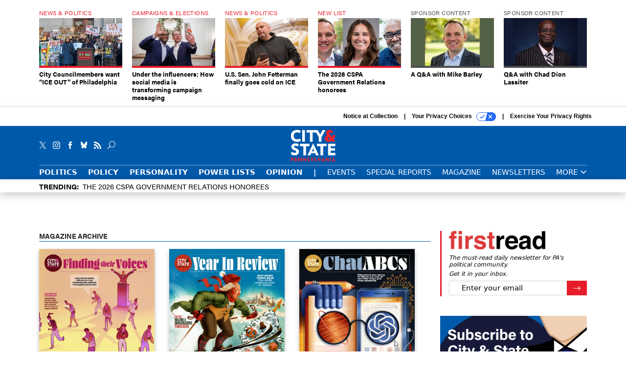

--- FILE ---
content_type: text/html; charset=utf-8
request_url: https://www.cityandstatepa.com/magazine/archive/
body_size: 17493
content:



<!DOCTYPE html>
<html lang="en">
  <head>
    <meta charset="utf-8">
    <meta http-equiv="X-UA-Compatible" content="IE=Edge;chrome=1"/>
    <meta name="viewport" content="width=device-width, initial-scale=1.0, maximum-scale=1.0, shrink-to-fit=no">
    
    

    <link rel="apple-touch-icon" sizes="180x180" href="/apple-touch-icon.png">
    <link rel="icon" type="image/png" sizes="32x32" href="/favicon-32x32.png">
    <link rel="icon" type="image/png" sizes="16x16" href="/favicon-16x16.png">
    <link rel="manifest" href="/site.webmanifest">

    
      <!-- Google Tag Manager -->
<script>(function(w,d,s,l,i){w[l]=w[l]||[];w[l].push({'gtm.start':
new Date().getTime(),event:'gtm.js'});var f=d.getElementsByTagName(s)[0],
j=d.createElement(s),dl=l!='dataLayer'?'&l='+l:'';j.async=true;j.src=
'https://www.googletagmanager.com/gtm.js?id='+i+dl;f.parentNode.insertBefore(j,f);
})(window,document,'script','dataLayer','GTM-KV76V7F');</script>
<!-- End Google Tag Manager -->


    

    <meta name="google-site-verification" content="O-0li0EE8W7UlXELmgP5n5K4vcSIhmgtD44p1EytEIY" />

    <title>Magazine Archive - City &amp; State Pennsylvania</title>

    <meta name="keywords" content=""/>
    <meta name="description" content=""/>

    
    <meta property="og:url" content="/magazine/archive/"/>

    <meta property="og:site_name" content="City &amp; State Pennsylvania"/>

    <meta property="og:image" content="https://www.cityandstatepa.com/static/cspa/images/cspa-social-logo.jpg"/>

    <meta property="og:type" content="article"/>

    <meta property="og:title" content="Magazine Archive"/>


    
    <meta property="fb:pages" content="187714067110"/>
    <meta property="article:publisher" content="https://www.facebook.com/cityandstatepa"/>
    <meta property="fb:admins" content="578600878"/>
    <meta property="fb:app_id" content="882043876398245"/>

    <script type="application/ld+json">
{"url": "https://www.cityandstatepa.com", "@context": "http://schema.org", "@type": "Organization", "sameAs": ["https://www.facebook.com/cityandstatepa", "https://x.com/CityAndStatePA", "https://www.linkedin.com/company/city-&-state"], "name": "City & State Pennsylvania"}
</script>

    
      <script type="application/ld+json">
{"headline": "Magazine Archive", "@context": "http://schema.org", "url": "/magazine/archive/", "@type": "WebPage"}
</script>
    

    

    
    

    

    
  <link rel="preconnect" href="https://fonts.googleapis.com">
  <link rel="preconnect" href="https://fonts.gstatic.com" crossorigin>
  <link href="https://fonts.googleapis.com/css2?family=PT+Serif:ital,wght@0,400;0,700;1,400;1,700&display=swap" rel="stylesheet">
  <link rel="stylesheet" href="https://use.typekit.net/xhd8pjr.css">
<link href="https://fonts.googleapis.com/css2?family=Lobster&display=swap" rel="stylesheet">


    
    
    
    <link href="/static/base/third_party/bootstrap/bootstrap-4/css/base-bootstrap.css" rel="stylesheet" type="text/css"/>

    
  

<link rel="stylesheet" href="/static/compressed/django/css/cspa-22ce3201b5c4.css" type="text/css" />



    
    

    
        
  <script type="text/javascript">var _iub = _iub || {};
    _iub.cons_instructions = _iub.cons_instructions || [];
     _iub.cons_instructions.push(["init", {api_key: "XKdxxVDazFfn0nT4Evy2nxhkgm1nTtA9"}]);</script>
     <script type="text/javascript" src="https://cdn.iubenda.com/cons/iubenda_cons.js" async></script>



        
          
<script async type="text/javascript" src="https://securepubads.g.doubleclick.net/tag/js/gpt.js" class="_iub_cs_activate" data-iub-purposes="5"></script>
<script type="text/javascript">
  window.googletag = window.googletag || { cmd: [] };

  var GEMG = GEMG || {};
  (function(){
    GEMG.GPT = {
      ad_unit: '/617/cityandstatepa.com',
      base_ad_unit: '/617/cityandstatepa.com',
      targeting: {
        page: {
          
          'referring_domain': ['Typed/Bookmarked']
          
        },
        slot: {}
      }
    };
  })();
</script>

        

        

        <script type="text/javascript">
          var GEMG = GEMG || {};

          GEMG.STATIC_ROOT = "/static/";
          GEMG.NON_CDN_STATIC_URL = "/static/";

        </script>

        
  


<script type="text/javascript" src="/static/compressed/django/js/59bd7c0e4893.js"></script>


  <script async type="module" src="/static/base/js/frontend-lib/dist/app.js?v=20.25.0"></script>



        <script>
          svg4everybody({
              
          });
        </script>

      <!--[if IE]>
      <script type="text/javascript" src="/static/base/js/ie.js?v=20.25.0"></script>
      <![endif]-->

      
        
          

<!-- Global site tag (gtag.js) - Google Analytics -->
<script async src="https://www.googletagmanager.com/gtag/js?id=G-EH9MY72RY3"></script>
<script>
  GEMG.GoogleAnalytics = (GEMG.GoogleAnalytics || {});
  GEMG.GoogleAnalytics.Base = (GEMG.GoogleAnalytics.Base || {});
  GEMG.GoogleAnalytics.Config = {"tracking_ga4_id": "G-EH9MY72RY3", "tag_manager_id": "GTM-KV76V7F", "has_old_interstitial": false};

  window.dataLayer = window.dataLayer || [];
  function gtag(){dataLayer.push(arguments);}
  gtag('js', new Date());

  var oref = GEMG.URL.getUrlParam('oref');

  
    gtag('config', 'G-EH9MY72RY3');
  


</script>

        
      

      
        
          

<!-- Global site Chartbeat -->
<script type="text/javascript">
  (function() {
    /** CONFIGURATION START **/
    var _sf_async_config = window._sf_async_config = (window._sf_async_config || {});
    _sf_async_config.uid = 67132;
    _sf_async_config.domain = 'cityandstatepa.com';
    _sf_async_config.flickerControl = false;
    _sf_async_config.useCanonical = true;
    _sf_async_config.useCanonicalDomain = true;
    _sf_async_config.sections = '';
    _sf_async_config.authors = '';
    /** CONFIGURATION END **/
    function loadChartbeat() {
        var e = document.createElement('script');
        var n = document.getElementsByTagName('script')[0];
        e.type = 'text/javascript';
        e.async = true;
        e.src = '//static.chartbeat.com/js/chartbeat.js';
        n.parentNode.insertBefore(e, n);
    }
    loadChartbeat();
  })();
</script>
<script async src="//static.chartbeat.com/js/chartbeat_mab.js"></script>

        
      

      <script>
  !(function () {
    var analytics = (window.analytics = window.analytics || []);
    if (!analytics.initialize)
      if (analytics.invoked)
        window.console &&
          console.error &&
          console.error("Segment snippet included twice.");
      else {
        analytics.invoked = !0;
        analytics.methods = [
          "trackSubmit",
          "trackClick",
          "trackLink",
          "trackForm",
          "pageview",
          "identify",
          "reset",
          "group",
          "track",
          "ready",
          "alias",
          "debug",
          "page",
          "once",
          "off",
          "on",
          "addSourceMiddleware",
          "addIntegrationMiddleware",
          "setAnonymousId",
          "addDestinationMiddleware",
        ];
        analytics.factory = function (e) {
          return function () {
            var t = Array.prototype.slice.call(arguments);
            t.unshift(e);
            analytics.push(t);
            return analytics;
          };
        };
        for (var e = 0; e < analytics.methods.length; e++) {
          var key = analytics.methods[e];
          analytics[key] = analytics.factory(key);
        }
        analytics.load = function (key, e) {
          var t = document.createElement("script");
          t.type = "text/javascript";
          t.async = !0;
          t.src =
            "https://cdn.segment.com/analytics.js/v1/" +
            key +
            "/analytics.min.js";
          var n = document.getElementsByTagName("script")[0];
          n.parentNode.insertBefore(t, n);
          analytics._loadOptions = e;
        };
        analytics._writeKey = "gH17iqc2wKwGLbK2XVmzhgACxr7Jippm";
        analytics.SNIPPET_VERSION = "4.15.3";
        analytics.load("gH17iqc2wKwGLbK2XVmzhgACxr7Jippm");
      }
  })();
</script>


      
        <script async src="https://pub.doubleverify.com/dvtag/35293539/DV1478738/pub.js"></script>
        <script>
          window.onDvtagReady = function (callback, timeout = 750) {
           window.dvtag = window.dvtag || {}
           dvtag.cmd = dvtag.cmd || []
           const opt = { callback, timeout, timestamp: new Date().getTime() }
           dvtag.cmd.push(function () { dvtag.queueAdRequest(opt) })
           setTimeout(function () {
            const cb = opt.callback
            opt.callback = null
            if (cb) cb()
           }, timeout)
          }
        </script>
      
    

    

    
    

<meta name="sailthru.date" content="2026-01-30T14:02:01Z"/>

<meta name="sailthru.description" content="City &amp;amp; State is the premier multimedia news organization dedicated to covering New York and Pennsylvania&#39;s local and state politics and policy."/>



<meta name="sailthru.title" content="City &amp; State PA"/>





    

    
    

    
      <script src="https://www.google.com/recaptcha/api.js" async defer></script>

    
  </head>

  <body class="no-js ">
    <script>
      
      document.body.className = document.body.className.replace("no-js ","");
    </script>

    
      <!-- Google Tag Manager (noscript) -->
<noscript><iframe src="https://www.googletagmanager.com/ns.html?id=GTM-KV76V7F"
height="0" width="0" style="display:none;visibility:hidden"></iframe></noscript>
<!-- End Google Tag Manager (noscript) -->


    

    

    
  <script>
    var GEMG = window.GEMG || {};
    GEMG.Page = GEMG.Page || {};
    GEMG.Page.Config = {
    
        SPMSiteTag: "site-cspa",
        SPMModules: ["cspa_recommended"],

        recForYouTheme: "promo-theme-plain",
        recForYouTitle: "Recommended for You",

        orefs: {
            infiniteScroll: "cspa-next-story"
        },

        recForYouOref: "cspa-rec-for-you",
        siteId: 'cspa_id'

    

    };
</script>

  <script>
    (function() {
      var interstitial = new CSPA.GPT.Interstitial();
      
        var suppressInterstitial = false;
      
      interstitial.init(suppressInterstitial);
    })();
  </script>


    
      <script>
  window.fbAsyncInit = function() {
    FB.init({
      appId      : '882043876398245',
      autoLogAppEvents : true,
      xfbml      : true,
      version    : 'v2.11'
    });
  };

  (function(d, s, id){
     var js, fjs = d.getElementsByTagName(s)[0];
     if (d.getElementById(id)) {return;}
     js = d.createElement(s); js.id = id;
     js.src = "https://connect.facebook.net/en_US/sdk.js";
     fjs.parentNode.insertBefore(js, fjs);
   }(document, 'script', 'facebook-jssdk'));
</script>

    

    <a accesskey="S" class="accessibility" href="#main">Skip to Content</a>

    


    
  <section class="l-before-top-nav d-none d-md-block">

    <div class="l-spacing-1rem-up">
      
  



<div class="container">
  <div
    class="skybox row js-sky-earth-box"
    data-position=""
    data-spritesheet="/static/base/svg/spritesheet.svg"
  >
    
      <div
        
          class="d-none d-md-block col-md-3 col-lg-2"
        
      >
        


<aside
  
    class="skybox-item"
  
>
  <a
    class="skybox-link"
    href="/politics/2026/01/city-councilmembers-want-ice-out-philadelphia/411000/?oref=cspa-skybox-lander"
    
  >
    
      <span class="skybox-label">News &amp; Politics</span>
    

    <div class="skybox-image-container"><img class="skybox-img" src="https://cdn.cityandstatepa.com/media/img/cd/2026/01/27/ICE_OUT_headline/261x157.jpg?1769549965" alt="Philadelphia City Councilwoman Kendra Brooks, with her colleague, Rue Landau, at left, introduced ICE OUT legislation at City Hall."/></div>
    

    <span class="skybox-text">City Councilmembers want “ICE OUT” of Philadelphia</span>
  </a>
  
</aside>

      </div>
    
      <div
        
          class="d-none d-md-block col-md-3 col-lg-2"
        
      >
        


<aside
  
    class="skybox-item"
  
>
  <a
    class="skybox-link"
    href="/politics/2026/01/under-influencers-how-social-media-transforming-campaign-messaging/411008/?oref=cspa-skybox-lander"
    
  >
    
      <span class="skybox-label">Campaigns &amp; Elections</span>
    

    <div class="skybox-image-container"><img class="skybox-img" src="https://cdn.cityandstatepa.com/media/img/cd/2026/01/28/54971363630_f62b3508eb_o_headline/261x157.jpg?1769615555" alt="Gov. Josh Shapiro’s administration has embraced content creators to disseminate information."/></div>
    

    <span class="skybox-text">Under the influencers: How social media is transforming campaign messaging</span>
  </a>
  
</aside>

      </div>
    
      <div
        
          class="d-none d-lg-block col-lg-2"
        
      >
        


<aside
  
    class="skybox-item"
  
>
  <a
    class="skybox-link"
    href="/politics/2026/01/us-sen-john-fetterman-finally-goes-cold-ice/410988/?oref=cspa-skybox-lander"
    
  >
    
      <span class="skybox-label">News &amp; Politics</span>
    

    <div class="skybox-image-container"><img class="skybox-img" src="https://cdn.cityandstatepa.com/media/img/cd/2026/01/27/John_Fetterman_GettyImages_2097723796_headline/261x157.jpg?1769541084" alt="U.S. Sen. John Fetterman (D-PA) "/></div>
    

    <span class="skybox-text">U.S. Sen. John Fetterman finally goes cold on ICE</span>
  </a>
  
</aside>

      </div>
    
      <div
        
          class="d-none d-lg-block col-lg-2"
        
      >
        


<aside
  
    class="skybox-item"
  
>
  <a
    class="skybox-link"
    href="/power-lists/2026/01/2026-cspa-government-relations-honorees/410904/?oref=cspa-skybox-lander"
    
  >
    
      <span class="skybox-label">New List</span>
    

    <div class="skybox-image-container"><img class="skybox-img" src="https://cdn.cityandstatepa.com/media/img/cd/2026/01/23/Whos_Who_in_Govt_Relations_headline_image/261x157.jpg?1769201748" alt="From left to right: Michael Barley, Erin Dwyer Harvard &amp; Jonathan Young"/></div>
    

    <span class="skybox-text">The 2026 CSPA Government Relations honorees</span>
  </a>
  
</aside>

      </div>
    
      <div
        
          class="d-none d-md-block col-md-3 col-lg-2"
        
      >
        


<aside
  
    class="skybox-item skybox-item-sponsored"
  
>
  <a
    class="skybox-link"
    href="/sponsors/sponsor-content/2026/01/q-mike-barley/410810/?oref=cspa-skybox-lander"
    
  >
    
      <span class="skybox-label">sponsor content</span>
    

    <div class="skybox-image-container"><img class="skybox-img" src="https://cdn.cityandstatepa.com/media/img/cd/2026/01/21/Mike_Barley_headline/261x157.jpg?1769014018" alt="Mike Barley"/></div>
    

    <span class="skybox-text">A Q&amp;A with Mike Barley</span>
  </a>
  
</aside>

      </div>
    
      <div
        
          class="d-none d-md-block col-md-3 col-lg-2"
        
      >
        


<aside
  
    class="skybox-item skybox-item-sponsored"
  
>
  <a
    class="skybox-link"
    href="/sponsors/sponsor-content/2026/01/q-chad-dion-lassiter/410808/?oref=cspa-skybox-lander"
    
  >
    
      <span class="skybox-label">sponsor content</span>
    

    <div class="skybox-image-container"><img class="skybox-img" src="https://cdn.cityandstatepa.com/media/img/cd/2026/01/21/Chad_Dion_Lassiter_headline_1/261x157.jpg?1769011996" alt="Chad Dion Lassiter"/></div>
    

    <span class="skybox-text">Q&amp;A with Chad Dion Lassiter</span>
  </a>
  
</aside>

      </div>
    

    <div class="owl-carousel skybox-carousel col-xs-12 d-md-none">
      
        <div class="skybox-carousel-item" data-internal-position="0">
          


<aside
  
    class="skybox-item"
  
>
  <a
    class="skybox-link"
    href="/politics/2026/01/city-councilmembers-want-ice-out-philadelphia/411000/?oref=cspa-skybox-lander"
    
  >
    
      <span class="skybox-label">News &amp; Politics</span>
    

    <div class="skybox-image-container"><img class="skybox-img" src="https://cdn.cityandstatepa.com/media/img/cd/2026/01/27/ICE_OUT_headline/261x157.jpg?1769549965" alt="Philadelphia City Councilwoman Kendra Brooks, with her colleague, Rue Landau, at left, introduced ICE OUT legislation at City Hall."/></div>
    

    <span class="skybox-text">City Councilmembers want “ICE OUT” of Philadelphia</span>
  </a>
  
</aside>

        </div>
      
        <div class="skybox-carousel-item" data-internal-position="1">
          


<aside
  
    class="skybox-item"
  
>
  <a
    class="skybox-link"
    href="/politics/2026/01/under-influencers-how-social-media-transforming-campaign-messaging/411008/?oref=cspa-skybox-lander"
    
  >
    
      <span class="skybox-label">Campaigns &amp; Elections</span>
    

    <div class="skybox-image-container"><img class="skybox-img" src="https://cdn.cityandstatepa.com/media/img/cd/2026/01/28/54971363630_f62b3508eb_o_headline/261x157.jpg?1769615555" alt="Gov. Josh Shapiro’s administration has embraced content creators to disseminate information."/></div>
    

    <span class="skybox-text">Under the influencers: How social media is transforming campaign messaging</span>
  </a>
  
</aside>

        </div>
      
        <div class="skybox-carousel-item" data-internal-position="2">
          


<aside
  
    class="skybox-item"
  
>
  <a
    class="skybox-link"
    href="/politics/2026/01/us-sen-john-fetterman-finally-goes-cold-ice/410988/?oref=cspa-skybox-lander"
    
  >
    
      <span class="skybox-label">News &amp; Politics</span>
    

    <div class="skybox-image-container"><img class="skybox-img" src="https://cdn.cityandstatepa.com/media/img/cd/2026/01/27/John_Fetterman_GettyImages_2097723796_headline/261x157.jpg?1769541084" alt="U.S. Sen. John Fetterman (D-PA) "/></div>
    

    <span class="skybox-text">U.S. Sen. John Fetterman finally goes cold on ICE</span>
  </a>
  
</aside>

        </div>
      
        <div class="skybox-carousel-item" data-internal-position="3">
          


<aside
  
    class="skybox-item"
  
>
  <a
    class="skybox-link"
    href="/power-lists/2026/01/2026-cspa-government-relations-honorees/410904/?oref=cspa-skybox-lander"
    
  >
    
      <span class="skybox-label">New List</span>
    

    <div class="skybox-image-container"><img class="skybox-img" src="https://cdn.cityandstatepa.com/media/img/cd/2026/01/23/Whos_Who_in_Govt_Relations_headline_image/261x157.jpg?1769201748" alt="From left to right: Michael Barley, Erin Dwyer Harvard &amp; Jonathan Young"/></div>
    

    <span class="skybox-text">The 2026 CSPA Government Relations honorees</span>
  </a>
  
</aside>

        </div>
      
        <div class="skybox-carousel-item" data-internal-position="4">
          


<aside
  
    class="skybox-item skybox-item-sponsored"
  
>
  <a
    class="skybox-link"
    href="/sponsors/sponsor-content/2026/01/q-mike-barley/410810/?oref=cspa-skybox-lander"
    
  >
    
      <span class="skybox-label">sponsor content</span>
    

    <div class="skybox-image-container"><img class="skybox-img" src="https://cdn.cityandstatepa.com/media/img/cd/2026/01/21/Mike_Barley_headline/261x157.jpg?1769014018" alt="Mike Barley"/></div>
    

    <span class="skybox-text">A Q&amp;A with Mike Barley</span>
  </a>
  
</aside>

        </div>
      
        <div class="skybox-carousel-item" data-internal-position="5">
          


<aside
  
    class="skybox-item skybox-item-sponsored"
  
>
  <a
    class="skybox-link"
    href="/sponsors/sponsor-content/2026/01/q-chad-dion-lassiter/410808/?oref=cspa-skybox-lander"
    
  >
    
      <span class="skybox-label">sponsor content</span>
    

    <div class="skybox-image-container"><img class="skybox-img" src="https://cdn.cityandstatepa.com/media/img/cd/2026/01/21/Chad_Dion_Lassiter_headline_1/261x157.jpg?1769011996" alt="Chad Dion Lassiter"/></div>
    

    <span class="skybox-text">Q&amp;A with Chad Dion Lassiter</span>
  </a>
  
</aside>

        </div>
      
    </div>

  </div>
</div>



    </div>

    <div class="js-top-ad advert-plain-gray">
      
<div
  
  class="ad ad-None" class="_iub_cs_activate" data-iub-purposes="5"
>
  <div class="ad-container">
    
    

  
    
      <script
        class="ad-stub ad-stub-desktop"
        data-ad-unit="/617/cityandstatepa.com"
        data-ad-sizes="billboard,leaderboard"
        
        
        
          data-ad-targeting='d7359268-ae29-483e-8b8f-50eac6d2c6a6'
        
        
      >
      
        GEMG.GPT.targeting.slot['d7359268-ae29-483e-8b8f-50eac6d2c6a6'] = {
        
          'level': [
            '0'
          ]
        
        };
      
      </script>
    
  

  
    
  


  </div>
</div>


      
<div
  
  class="ad ad-None" class="_iub_cs_activate" data-iub-purposes="5"
>
  <div class="ad-container">
    
    

  
    
      <script
        class="ad-stub ad-stub-tablet"
        data-ad-unit="/617/cityandstatepa.com"
        data-ad-sizes="leaderboard"
        
          data-ad-size-mapping="tablet_top_ad"
        
        
        
          data-ad-targeting='9c546214-4985-4d91-9f81-a8fcc918e065'
        
        
      >
      
        GEMG.GPT.targeting.slot['9c546214-4985-4d91-9f81-a8fcc918e065'] = {
        
          'level': [
            '1'
          ]
        
        };
      
      </script>
    
  

  
    
  


  </div>
</div>


    </div>
  </section>


    <div id="wrapper">
      <!-- homepage takeover -->
      
      
        

        
  


<div id="alt-navbar-placeholder">
  <div id="header" class="alt-navbar">
    

<div class="iub-privacy container">
<div class="row justify-content-end">
    <ul class="iub-privacy-list">
        <li class="iub-privacy-divider iub-privacy-item">
            <button class="iub-privacy-link iubenda-cs-uspr-link">Notice at Collection</button>
        </li>
        <li class="iub-privacy-divider iub-privacy-item">
            <button class="iub-privacy-link iubenda-cs-preferences-link">
                Your Privacy Choices   <svg
    
    class="iub-privacy-icon"
    aria-hidden="true"
  >
    <use xlink:href="/static/base/svg/spritesheet.svg?v=20.25.0#icon-privacy-choice"/>
  </svg>
            </button>
        </li>
        <li class="iub-privacy-item"><a id="iub-privacy-rights-link" class="iub-privacy-link" href="https://www.govexec.com/exercise-your-rights/">Exercise Your Privacy Rights</a></li>
    </ul>
    </div>
</div>



    <div class="alt-navbar-top-area">
      <div class="container">
        <div class="row top-row-nav">
          <div class="col-12">
            <ul class="social-options social-options-nav">
              <li class="social-options-item">
                <a href="https://x.com/CityAndStatePA" target="_blank">
                    <svg
    
    class="social-options-svg"
    
  >
    <use xlink:href="/static/base/svg/spritesheet.svg?v=20.25.0#icon-x-2"/>
  </svg>
                </a>
              </li>
              <li class="social-options-item">
                <a href="https://www.instagram.com/cityandstatepa/" target="_blank">
                    <svg
    
    class="social-options-svg"
    
  >
    <use xlink:href="/static/base/svg/spritesheet.svg?v=20.25.0#instagram-logo"/>
  </svg>
                </a>
              </li>
              <li class="social-options-item">
                <a href="https://www.facebook.com/cityandstatepa" target="_blank">
                    <svg
    
    class="social-options-svg"
    
  >
    <use xlink:href="/static/base/svg/spritesheet.svg?v=20.25.0#icon-facebook-2"/>
  </svg>
                </a>
              </li>
              <li class="social-options-item">
                <a href="https://bsky.app/profile/cityandstatepa.bsky.social" target="_blank">
                  <img src="/static/cspa/images/bluesky-icon-white.svg" class="social-options-svg" alt="CSPA Bluesky">
                </a>
              </li>
              <li class="social-options-item">
                <a href="/rss/all/" target="_blank">
                    <svg
    
    class="social-options-svg"
    
  >
    <use xlink:href="/static/base/svg/spritesheet.svg?v=20.25.0#icon-rss-2"/>
  </svg>
                </a>
              </li>
              <li class="social-options-item search-item">
                

<div class="search-box-2">
  <div class="search-box-2-inner">
    <button type="button" class="search-box-2-expand-btn icon-button">
        <svg
    
    class="search-box-2-mag-svg"
    
  >
    <use xlink:href="/static/base/svg/spritesheet.svg?v=20.25.0#icon-search"/>
  </svg>
    </button>
    <form class="search-box-2-input-holder" action="/search/">
      <input class="search-box-2-input" type="text" name="q" placeholder="Search" required>
      <button type="submit" class="search-box-2-submit">
          <svg
    
    class="search-box-2-submit-svg"
    
  >
    <use xlink:href="/static/base/svg/spritesheet.svg?v=20.25.0#icon-arrow-right-1b"/>
  </svg>
      </button>
    </form>
    <button type="button" class="search-box-2-close-btn icon-button">
        <svg
    
    class="search-box-2-close-svg"
    
  >
    <use xlink:href="/static/base/svg/spritesheet.svg?v=20.25.0#icon-close"/>
  </svg>
    </button>
  </div>
</div>

              </li>
            </ul>
            <a href="/?oref=cspa-nav" class="alt-navbar-logo-link">
              <img src="/static/cspa/images/cspa-logo.svg" class="alt-navbar-logo-svg" alt="City & State Pennsylvania">
              <img src="/static/cspa/images/cspa-logo.svg" class="alt-navbar-small-logo-svg" alt="City & State Pennsylvania">
            </a>
          </div>
        </div>
        <div class="row bottom-row-nav">
          <div class="col-12">
            


<ul class="nav-links nav-links-main border-nav-links js-primary-nav-bar">
  <li class="nav-links-item">
    <a class="nav-links-link" href="/politics/?oref=cspa-nav">Politics</a>
  </li>
  <li class="nav-links-item">
    <a class="nav-links-link" href="/policy/?oref=cspa-nav">Policy</a>
  </li>
  <li class="nav-links-item">
    <a class="nav-links-link" href="/personality/?oref=cspa-nav">Personality</a>
  </li>
  <li class="nav-links-item">
    <a class="nav-links-link" href="/power-lists/?oref=cspa-nav">Power Lists</a>
  </li>
  <li class="nav-links-item">
    <a class="nav-links-link" href="/opinion/?oref=cspa-nav">Opinion</a>
  </li>
  <li class="nav-links-item nav-links-link">
    |
  </li>
  <li class="nav-links-item">
    <a class="nav-links-link light-weight" href="/events/?oref=cspa-nav">Events</a>
  </li>
  <li class="nav-links-item">
    <a class="nav-links-link light-weight" href="/special-report/?oref=cspa-nav">Special Reports</a>
  </li>
  <li class="nav-links-item">
    <a class="nav-links-link light-weight" href="/magazine/?oref=cspa-nav">Magazine</a>
  </li>
  <li class="nav-links-item">
    <a class="nav-links-link light-weight" href="/newsletters/?oref=cspa-nav">Newsletters</a>
  </li>
  <li class="bottom-bar-link-item bottom-bar-link-item-more">
    <button class="slim-link-button bottom-bar-link bottom-bar-menu-btn alt-navbar-menu-btn">
      More
        <svg
    
    class="slim-link-button-svg bottom-bar-link-svg menu-inactive"
    
  >
    <use xlink:href="/static/base/svg/spritesheet.svg?v=20.25.0#icon-carrot-down"/>
  </svg>
        <svg
    
    class="slim-link-button-svg bottom-bar-link-svg menu-active"
    
  >
    <use xlink:href="/static/base/svg/spritesheet.svg?v=20.25.0#icon-carrot-up"/>
  </svg>
    </button>
  </li>
</ul>

            <button class="alt-navbar-menu-btn hamburger hamburger--squeeze d-xl-none" type="button">
              <span class="hamburger-box">
                <span class="hamburger-inner"></span>
              </span>
            </button>
          </div>
        </div>

      </div>
    </div>
    <nav id="menu" class="menu">
  <div class="menu-inner">
    <div class="container">
      <div class="row">
        
  <div class="col-12 menu-site-links-main">
    <ul class="menu-links menu-main-links">
      <li class="search-item">
        

<div class="search-box-menu">
  <div class="search-box-menu-inner">
    <form class="search-box-menu-input-holder" action="/search/">
      <input class="search-box-menu-input" type="text" name="q" placeholder="Search" required>
      <button type="submit" class="search-box-menu-submit">
          <svg
    
    class="search-box-menu-mag-svg"
    
  >
    <use xlink:href="/static/base/svg/spritesheet.svg?v=20.25.0#icon-search"/>
  </svg>
      </button>
    </form>
  </div>
</div>

      </li>
      <li class="menu-link-item">
        <a class="menu-link" href="/politics/?oref=cspa-nav">Politics</a>
      </li>
      <li class="menu-link-item">
        <a class="menu-link" href="/policy/?oref=cspa-nav">Policy</a>
      </li>
      <li class="menu-link-item">
        <a class="menu-link" href="/personality/?oref=cspa-nav">Personality</a>
      </li>
      <li class="menu-link-item">
        <a class="menu-link" href="/power-lists/?oref=cspa-nav">Power Lists</a>
      </li>
      <li class="menu-link-item">
        <a class="menu-link" href="/opinion/?oref=cspa-nav">Opinion</a>
      </li>
    </ul>
  </div>


        

        
  <div class="col-12 menu-site-links-grp">
    <ul class="menu-links menu-main-links">
      <li class="menu-link-item">
        <div class="cspa-menu-divider"></div>
      </li>
      <li class="menu-link-item">
        <a class="menu-link" href="/events/?oref=cspa-nav">Events</a>
      </li>
      <li class="menu-link-item">
        <a class="menu-link" href="/special-report/?oref=cspa-nav">Special Reports</a>
      </li>
      <li class="menu-link-item">
        <a class="menu-link" href="/magazine/?oref=cspa-nav">Magazine</a>
      </li>
      <li class="menu-link-item">
        <a class="menu-link" href="/newsletters/?oref=cspa-nav">Newsletters</a>
      </li>
    </ul>
  </div>
  <div class="col-12 menu-site-links-cspa">
    <ul class="menu-links menu-main-links">
      <li class="menu-link-item d-xl-none">
        <div class="cspa-menu-divider"></div>
      </li>
      <li class="menu-link-item">
        <a class="menu-link" href="/health-policy/?oref=cspa-nav">Health Policy</a>
      </li>
    </ul>
  </div>
  <div class="col-12 menu-site-links-cspa">
    <ul class="menu-links menu-main-links">
      <li class="menu-link-item flyout-hide">
        <div class="cspa-menu-divider"></div>
      </li>
      <li class="menu-link-item">
        <div class="cspa-menu-divider"></div>
      </li>
      <li class="menu-link-item">
        <a class="menu-link" href="/subscription/?oref=cspa-nav">Subscribe</a>
      </li>
      <li class="menu-link-item">
        <a class="menu-link" href="/first-read/?oref=cspa-nav">First Read</a>
      </li>
      <li class="menu-link-item">
        <a class="menu-link" href="/resource-directory/?oref=cspa-nav">Resource Directory</a>
      </li>
      <li class="menu-link-item">
        <a class="menu-link" href="/about/?oref=cspa-nav">About</a>
      </li>
        <li class="menu-link-item">
        <a class="menu-link" href="/advertise/?oref=cspa-nav">Advertise</a>
      </li>
    </ul>
  </div>


        
          <div class="col-12 d-md-none">
            <div class="menu-divider rule-dots-1 dots-0-blue"></div>
          </div>
        

        <div class="col-12 d-md-none menu-social-options">
          
  <ul class="social-options social-options-menu">
    <li class="social-options-item">
      <a href="https://x.com/CityAndStatePA" target="_blank">
          <svg
    
    class="social-options-svg"
    
  >
    <use xlink:href="/static/base/svg/spritesheet.svg?v=20.25.0#icon-x-2"/>
  </svg>
      </a>
    </li>
    <li class="social-options-item">
      <a href="https://www.instagram.com/cityandstatepa/" target="_blank">
          <svg
    
    class="social-options-svg"
    
  >
    <use xlink:href="/static/base/svg/spritesheet.svg?v=20.25.0#instagram-logo"/>
  </svg>
      </a>
    </li>
    <li class="social-options-item">
      <a href="https://www.facebook.com/cityandstatepa" target="_blank">
          <svg
    
    class="social-options-svg"
    
  >
    <use xlink:href="/static/base/svg/spritesheet.svg?v=20.25.0#icon-facebook-2"/>
  </svg>
      </a>
    </li>
    <li class="social-options-item">
      <a href="https://bsky.app/profile/cityandstatepa.bsky.social" target="_blank">
        <img src="/static/cspa/images/bluesky-icon-white.svg" class="social-options-svg" alt="CSPA Bluesky">
      </a>
    </li>
    <li class="social-options-item">
      <a href="/rss/all/" target="_blank">
          <svg
    
    class="social-options-svg"
    
  >
    <use xlink:href="/static/base/svg/spritesheet.svg?v=20.25.0#icon-rss-2"/>
  </svg>
      </a>
    </li>
  </ul>

        </div>

        
          <div class="col-12 d-md-none">
            <div class="menu-divider rule-dots-1 dots-0-blue"></div>
          </div>
        

        
          

<div class="col-12 iub-privacy-menu">
    <ul class="iub-privacy-list">
      <li class="iub-privacy-divider iub-privacy-item">
          <button class="iub-privacy-link iubenda-cs-uspr-link" id="iub-notice-at-collection-btn">Notice at Collection</button>
      </li>
      <li class="iub-privacy-item">
          <button class="iub-privacy-link iubenda-cs-preferences-link" id="iub-privacy-choices-btn">
              Your Privacy Choices   <svg
    
    class="iub-privacy-icon"
    aria-hidden="true"
  >
    <use xlink:href="/static/base/svg/spritesheet.svg?v=20.25.0#icon-privacy-choice"/>
  </svg>
          </button>
      </li>
      <li class="iub-privacy-rights-link"><a id="iub-privacy-rights-menu-link" class="iub-privacy-link" href="https://www.govexec.com/exercise-your-rights/">Exercise Your Privacy Rights</a></li>
    </ul>
  </div>

        
        

      </div>
    </div>
  </div>
</nav>

    <div class="alt-navbar-bottom-area">
      <div class="container">
        <div class="row">
          <div class="col-12">
            <!-- closing </li> must be on same line -->
<ul class="divided-links divided-links-nav-trending js-trending-nav-bar">
  <li class="divided-links-item divided-links-item-title">Trending</li>
  
    <li class="divided-links-item">
      <a
        class="divided-links-link"
        href="/power-lists/2026/01/2026-cspa-government-relations-honorees/410904/?oref=cspa-nav-trending"
        
        
      >The 2026 CSPA Government Relations honorees</a></li>
  
</ul>

          </div>
        </div>
      </div>
    </div>
  </div>
</div>


        
        
      

      <main id="main" role="main" class="l-main">
        
  <div class="lander-container magazine">
    <div class="container river-container">
      <div class="row">
        <div class="col-12 l-300-holder">
          <div class="l-300-companion">
            <div class="pod-container">
              <div class="pod-head">
                Magazine Archive
              </div>
              
                
                  
                    <div class="js-scrollbox ">
                  
                  <div class="magazine-box past">
                    <a class="magazine-link" href="https://www.cityandstatepa.com/latest-issue/?oref=cspa-magazine-lander?oref=cspa-magazine-lander" target="_blank">
                      <div class="magazine-img-container">
                        <img class="magazine-item-img" src="https://cdn.cityandstatepa.com/media/img/cd/2026/01/26/csPA012026_webflats_432x563/368x480.jpg" alt="City &amp; State PA 01262026">
                      </div>
                      <div class="magazine-date">January 26, 2026</div>
                    </a>
                  </div>
                  
                
                  
                  <div class="magazine-box past">
                    <a class="magazine-link" href="https://fliphtml5.com/bundy/yiuu/?oref=cspa-magazine-lander?oref=cspa-magazine-lander" target="_blank">
                      <div class="magazine-img-container">
                        <img class="magazine-item-img" src="https://cdn.cityandstatepa.com/media/img/cd/2025/12/22/cspa_12222025_web_issue_432x563/368x480.jpg" alt="City &amp; State PA 12222025">
                      </div>
                      <div class="magazine-date">December 22, 2025</div>
                    </a>
                  </div>
                  
                
                  
                  <div class="magazine-box past">
                    <a class="magazine-link" href="https://fliphtml5.com/bundy/haui/?oref=cspa-magazine-lander?oref=cspa-magazine-lander" target="_blank">
                      <div class="magazine-img-container">
                        <img class="magazine-item-img" src="https://cdn.cityandstatepa.com/media/img/cd/2025/11/24/Screenshot_2025_11_24_at_10.03.59AM/368x480.png" alt="City &amp; State PA 11242025">
                      </div>
                      <div class="magazine-date">November 24, 2025</div>
                    </a>
                  </div>
                  
                
                  
                  <div class="magazine-box past">
                    <a class="magazine-link" href="https://online.fliphtml5.com/bundy/thch/?oref=cspa-magazine-lander?oref=cspa-magazine-lander" target="_blank">
                      <div class="magazine-img-container">
                        <img class="magazine-item-img" src="https://cdn.cityandstatepa.com/media/img/cd/2025/10/27/csPA102025_webflats_432x563/368x480.jpg" alt="City &amp; State PA 10272025">
                      </div>
                      <div class="magazine-date">October 27, 2025</div>
                    </a>
                  </div>
                  
                
                  
                  <div class="magazine-box past">
                    <a class="magazine-link" href="https://online.fliphtml5.com/bundy/tfjr/?oref=cspa-magazine-lander?oref=cspa-magazine-lander" target="_blank">
                      <div class="magazine-img-container">
                        <img class="magazine-item-img" src="https://cdn.cityandstatepa.com/media/img/cd/2025/09/29/csPA092025_webcover_432x563/368x480.jpg" alt="City &amp; State PA A09292025">
                      </div>
                      <div class="magazine-date">September 29, 2025</div>
                    </a>
                  </div>
                  
                
                  
                  <div class="magazine-box past">
                    <a class="magazine-link" href="https://fliphtml5.com/bundy/fvsy/?oref=cspa-magazine-lander?oref=cspa-magazine-lander" target="_blank">
                      <div class="magazine-img-container">
                        <img class="magazine-item-img" src="https://cdn.cityandstatepa.com/media/img/cd/2025/08/25/csPA082025_webflats_web_cover/368x480.jpg" alt="City &amp; State PA 08252025">
                      </div>
                      <div class="magazine-date">August 25, 2025</div>
                    </a>
                  </div>
                  
                
                  
                  <div class="magazine-box past">
                    <a class="magazine-link" href="https://online.fliphtml5.com/bundy/wefa/?oref=cspa-magazine-lander#p=1?oref=cspa-magazine-lander" target="_blank">
                      <div class="magazine-img-container">
                        <img class="magazine-item-img" src="https://cdn.cityandstatepa.com/media/img/cd/2025/07/28/Screenshot_2025_07_28_at_5.52.52PM/368x480.png" alt="City &amp; State PA 07282025">
                      </div>
                      <div class="magazine-date">July 28, 2025</div>
                    </a>
                  </div>
                  
                
                  
                  <div class="magazine-box past">
                    <a class="magazine-link" href="https://online.fliphtml5.com/bundy/gqut/?oref=cspa-magazine-lander?oref=cspa-magazine-lander" target="_blank">
                      <div class="magazine-img-container">
                        <img class="magazine-item-img" src="https://cdn.cityandstatepa.com/media/img/cd/2025/06/23/cspa_06232025_web_issue_432x563/368x480.jpg" alt="City &amp; State PA 06232025">
                      </div>
                      <div class="magazine-date">June 23, 2025</div>
                    </a>
                  </div>
                  
                
                  
                  <div class="magazine-box past">
                    <a class="magazine-link" href="https://fliphtml5.com/bundy/deas/?oref=cspa-magazine-lander?oref=cspa-magazine-lander" target="_blank">
                      <div class="magazine-img-container">
                        <img class="magazine-item-img" src="https://cdn.cityandstatepa.com/media/img/cd/2025/05/27/cspa_05272025_web_issue_432x563/368x480.jpg" alt="City &amp; State PA 05272025">
                      </div>
                      <div class="magazine-date">May 27, 2025</div>
                    </a>
                  </div>
                  
                
                  
                  <div class="magazine-box past">
                    <a class="magazine-link" href="https://fliphtml5.com/bundy/arzp?oref=cspa-magazine-lander?oref=cspa-magazine-lander" target="_blank">
                      <div class="magazine-img-container">
                        <img class="magazine-item-img" src="https://cdn.cityandstatepa.com/media/img/cd/2025/04/28/cspa_04282025_web_issue_432x563/368x480.jpg" alt="City &amp; State PA 04282025">
                      </div>
                      <div class="magazine-date">April 28, 2025</div>
                    </a>
                  </div>
                  
                
                  
                  <div class="magazine-box past">
                    <a class="magazine-link" href="https://fliphtml5.com/bundy/muvq/?oref=cspa-magazine-lander?oref=cspa-magazine-lander" target="_blank">
                      <div class="magazine-img-container">
                        <img class="magazine-item-img" src="https://cdn.cityandstatepa.com/media/img/cd/2025/04/28/cspa_03242025_web_issue_432x563/368x480.jpg" alt="City &amp; State PA 0324205">
                      </div>
                      <div class="magazine-date">March 24, 2025</div>
                    </a>
                  </div>
                  
                
                  
                  <div class="magazine-box past">
                    <a class="magazine-link" href="https://online.fliphtml5.com/bundy/saqp/?oref=cspa-magazine-lander?oref=cspa-magazine-lander" target="_blank">
                      <div class="magazine-img-container">
                        <img class="magazine-item-img" src="https://cdn.cityandstatepa.com/media/img/cd/2025/02/24/cspa_02242025_web_issue_432x563/368x480.jpg" alt="City &amp; State PA 02242025">
                      </div>
                      <div class="magazine-date">February 24, 2025</div>
                    </a>
                  </div>
                  
                    </div>
                  
                
                  
                    <div class="js-scrollbox hide">
                  
                  <div class="magazine-box past">
                    <a class="magazine-link" href="https://fliphtml5.com/bundy/mdme/?oref=cspa-magazine-lander?oref=cspa-magazine-lander" target="_blank">
                      <div class="magazine-img-container">
                        <img class="magazine-item-img" src="https://cdn.cityandstatepa.com/media/img/cd/2025/01/27/cspa_01272025_web_issue_432x563/368x480.jpg" alt="City &amp; State PA 01272025">
                      </div>
                      <div class="magazine-date">January 27, 2025</div>
                    </a>
                  </div>
                  
                
                  
                  <div class="magazine-box past">
                    <a class="magazine-link" href="https://fliphtml5.com/bundy/vthq/?oref=cspa-magazine-lander?oref=cspa-magazine-lander" target="_blank">
                      <div class="magazine-img-container">
                        <img class="magazine-item-img" src="https://cdn.cityandstatepa.com/media/img/cd/2024/12/23/cspa_12232024_web_issue_432x563/368x480.jpg" alt="City &amp; State PA 12232024">
                      </div>
                      <div class="magazine-date">December 23, 2024</div>
                    </a>
                  </div>
                  
                
                  
                  <div class="magazine-box past">
                    <a class="magazine-link" href="https://fliphtml5.com/bundy/uogx/?oref=cspa-magazine-lander?oref=cspa-magazine-lander" target="_blank">
                      <div class="magazine-img-container">
                        <img class="magazine-item-img" src="https://cdn.cityandstatepa.com/media/img/cd/2024/11/25/cspa_11252024_web_issue_432x563/368x480.jpg" alt="City &amp; State PA 11252024">
                      </div>
                      <div class="magazine-date">November 25, 2024</div>
                    </a>
                  </div>
                  
                
                  
                  <div class="magazine-box past">
                    <a class="magazine-link" href="https://fliphtml5.com/bundy/cpeq/?oref=cspa-magazine-lander?oref=cspa-magazine-lander" target="_blank">
                      <div class="magazine-img-container">
                        <img class="magazine-item-img" src="https://cdn.cityandstatepa.com/media/img/cd/2024/10/28/cspa_10282024_web_issue_432x563/368x480.jpg" alt="City &amp; State PA 10282024">
                      </div>
                      <div class="magazine-date">October 28, 2024</div>
                    </a>
                  </div>
                  
                
                  
                  <div class="magazine-box past">
                    <a class="magazine-link" href="https://fliphtml5.com/bundy/nbhh/?oref=cspa-magazine-lander?oref=cspa-magazine-lander" target="_blank">
                      <div class="magazine-img-container">
                        <img class="magazine-item-img" src="https://cdn.cityandstatepa.com/media/img/cd/2024/09/30/cspa_09302024_web_issue_432x563-1/368x480.jpg" alt="City &amp; State PA 09302024">
                      </div>
                      <div class="magazine-date">September 30, 2024</div>
                    </a>
                  </div>
                  
                
                  
                  <div class="magazine-box past">
                    <a class="magazine-link" href="https://fliphtml5.com/bundy/fppr/?oref=cspa-magazine-lander?oref=cspa-magazine-lander" target="_blank">
                      <div class="magazine-img-container">
                        <img class="magazine-item-img" src="https://cdn.cityandstatepa.com/media/img/cd/2024/08/26/cspa_08262024_web_issue_432x563/368x480.jpg" alt="City &amp; State PA 08262024">
                      </div>
                      <div class="magazine-date">August 26, 2024</div>
                    </a>
                  </div>
                  
                
                  
                  <div class="magazine-box past">
                    <a class="magazine-link" href="https://fliphtml5.com/bundy/sunh/?oref=cspa-magazine-lander?oref=cspa-magazine-lander" target="_blank">
                      <div class="magazine-img-container">
                        <img class="magazine-item-img" src="https://cdn.cityandstatepa.com/media/img/cd/2024/07/29/csPA072024_web/368x480.jpg" alt="City &amp; State PA 0729024">
                      </div>
                      <div class="magazine-date">July 29, 2024</div>
                    </a>
                  </div>
                  
                
                  
                  <div class="magazine-box past">
                    <a class="magazine-link" href="https://online.fliphtml5.com/bundy/mzzc/?oref=cspa-magazine-lander?oref=cspa-magazine-lander" target="_blank">
                      <div class="magazine-img-container">
                        <img class="magazine-item-img" src="https://cdn.cityandstatepa.com/media/img/cd/2024/06/24/cspa_06242024_web_issue_432x563-1/368x480.jpg" alt="City &amp; State PA 06242024">
                      </div>
                      <div class="magazine-date">June 24, 2024</div>
                    </a>
                  </div>
                  
                
                  
                  <div class="magazine-box past">
                    <a class="magazine-link" href="https://fliphtml5.com/bundy/rjeq/?oref=cspa-magazine-lander?oref=cspa-magazine-lander" target="_blank">
                      <div class="magazine-img-container">
                        <img class="magazine-item-img" src="https://cdn.cityandstatepa.com/media/img/cd/2024/05/28/cspa_05282024_web_issue_432x563/368x480.jpg" alt="City &amp; State PA 05282024">
                      </div>
                      <div class="magazine-date">May 28, 2024</div>
                    </a>
                  </div>
                  
                
                  
                  <div class="magazine-box past">
                    <a class="magazine-link" href="https://fliphtml5.com/bundy/xsbf?oref=cspa-magazine-lander?oref=cspa-magazine-lander" target="_blank">
                      <div class="magazine-img-container">
                        <img class="magazine-item-img" src="https://cdn.cityandstatepa.com/media/img/cd/2024/04/22/cspa_04222024_web_issue_432x563/368x480.jpg" alt="City &amp; State PA 04222024">
                      </div>
                      <div class="magazine-date">April 22, 2024</div>
                    </a>
                  </div>
                  
                
                  
                  <div class="magazine-box past">
                    <a class="magazine-link" href="https://fliphtml5.com/bundy/kqay?oref=cspa-magazine-lander?oref=cspa-magazine-lander" target="_blank">
                      <div class="magazine-img-container">
                        <img class="magazine-item-img" src="https://cdn.cityandstatepa.com/media/img/cd/2024/03/25/cspa_03252024_web_issue_432x563/368x480.jpg" alt="City &amp; State PA 03252024">
                      </div>
                      <div class="magazine-date">March 25, 2024</div>
                    </a>
                  </div>
                  
                
                  
                  <div class="magazine-box past">
                    <a class="magazine-link" href="https://fliphtml5.com/bundy/tvsv/?oref=cspa-magazine-lander?oref=cspa-magazine-lander" target="_blank">
                      <div class="magazine-img-container">
                        <img class="magazine-item-img" src="https://cdn.cityandstatepa.com/media/img/cd/2024/02/26/cspa_022024_cover_432x563/368x480.jpg" alt="City &amp; State PA 022624">
                      </div>
                      <div class="magazine-date">February 26, 2024</div>
                    </a>
                  </div>
                  
                    </div>
                  
                
                  
                    <div class="js-scrollbox hide">
                  
                  <div class="magazine-box past">
                    <a class="magazine-link" href="https://fliphtml5.com/bundy/okyq?oref=cspa-magazine-lander?oref=cspa-magazine-lander" target="_blank">
                      <div class="magazine-img-container">
                        <img class="magazine-item-img" src="https://cdn.cityandstatepa.com/media/img/cd/2024/01/29/cspa_01292024_web_issue_432x563/368x480.jpg" alt="City &amp; State PA 01292024">
                      </div>
                      <div class="magazine-date">January 29, 2024</div>
                    </a>
                  </div>
                  
                
                  
                  <div class="magazine-box past">
                    <a class="magazine-link" href="https://fliphtml5.com/bundy/owgw?oref=cspa-magazine-lander?oref=cspa-magazine-lander" target="_blank">
                      <div class="magazine-img-container">
                        <img class="magazine-item-img" src="https://cdn.cityandstatepa.com/media/img/cd/2023/12/11/cspa_12112023_web_issue_432x563/368x480.jpg" alt="City &amp; State PA 12112023">
                      </div>
                      <div class="magazine-date">December 11, 2023</div>
                    </a>
                  </div>
                  
                
                  
                  <div class="magazine-box past">
                    <a class="magazine-link" href="https://fliphtml5.com/bundy/rwgt?oref=cspa-magazine-lander?oref=cspa-magazine-lander" target="_blank">
                      <div class="magazine-img-container">
                        <img class="magazine-item-img" src="https://cdn.cityandstatepa.com/media/img/cd/2023/11/27/cspa_11272023_web_issue_432x563/368x480.jpg" alt="CIty &amp; State PA 11272023">
                      </div>
                      <div class="magazine-date">November 27, 2023</div>
                    </a>
                  </div>
                  
                
                  
                  <div class="magazine-box past">
                    <a class="magazine-link" href="https://fliphtml5.com/bundy/uefv?oref=cspa-magazine-lander?oref=cspa-magazine-lander" target="_blank">
                      <div class="magazine-img-container">
                        <img class="magazine-item-img" src="https://cdn.cityandstatepa.com/media/img/cd/2023/10/23/cspa_10232023_web_issue_432x563/368x480.jpg" alt="City &amp; State PA 10232023">
                      </div>
                      <div class="magazine-date">October 23, 2023</div>
                    </a>
                  </div>
                  
                
                  
                  <div class="magazine-box past">
                    <a class="magazine-link" href="https://fliphtml5.com/bundy/scjm/?oref=cspa-magazine-lander?oref=cspa-magazine-lander" target="_blank">
                      <div class="magazine-img-container">
                        <img class="magazine-item-img" src="https://cdn.cityandstatepa.com/media/img/cd/2023/09/25/cspa09252023_cover/368x480.jpg" alt="City &amp; State PA 092523">
                      </div>
                      <div class="magazine-date">September 25, 2023</div>
                    </a>
                  </div>
                  
                
                  
                  <div class="magazine-box past">
                    <a class="magazine-link" href="https://fliphtml5.com/bundy/pndn?oref=cspa-magazine-lander?oref=cspa-magazine-lander" target="_blank">
                      <div class="magazine-img-container">
                        <img class="magazine-item-img" src="https://cdn.cityandstatepa.com/media/img/cd/2023/08/28/cspa_08282023_web_issue_432x563/368x480.jpg" alt="City &amp; State PA 08282023">
                      </div>
                      <div class="magazine-date">August 28, 2023</div>
                    </a>
                  </div>
                  
                
                  
                  <div class="magazine-box past">
                    <a class="magazine-link" href="https://fliphtml5.com/bundy/xhdo?oref=cspa-magazine-lander?oref=cspa-magazine-lander" target="_blank">
                      <div class="magazine-img-container">
                        <img class="magazine-item-img" src="https://cdn.cityandstatepa.com/media/img/cd/2023/07/31/cspa_07312023_web_issue_432x563/368x480.jpg" alt="City &amp; State PA 07312023">
                      </div>
                      <div class="magazine-date">July 31, 2023</div>
                    </a>
                  </div>
                  
                
                  
                  <div class="magazine-box past">
                    <a class="magazine-link" href="https://fliphtml5.com/bundy/urcf?oref=cspa-magazine-lander?oref=cspa-magazine-lander" target="_blank">
                      <div class="magazine-img-container">
                        <img class="magazine-item-img" src="https://cdn.cityandstatepa.com/media/img/cd/2023/06/26/cspa_06262023_web_issue_432x563/368x480.jpg" alt="City &amp; State PA 06262023">
                      </div>
                      <div class="magazine-date">June 26, 2023</div>
                    </a>
                  </div>
                  
                
                  
                  <div class="magazine-box past">
                    <a class="magazine-link" href="https://online.fliphtml5.com/bundy/egtf/?oref=cspa-magazine-lander?oref=cspa-magazine-lander" target="_blank">
                      <div class="magazine-img-container">
                        <img class="magazine-item-img" src="https://cdn.cityandstatepa.com/media/img/cd/2023/06/12/cspa_06122023_web_issue_432x563/368x480.jpg" alt="City &amp; State PA 06122023">
                      </div>
                      <div class="magazine-date">June 12, 2023</div>
                    </a>
                  </div>
                  
                
                  
                  <div class="magazine-box past">
                    <a class="magazine-link" href="https://fliphtml5.com/bundy/rqhe?oref=cspa-magazine-lander?oref=cspa-magazine-lander" target="_blank">
                      <div class="magazine-img-container">
                        <img class="magazine-item-img" src="https://cdn.cityandstatepa.com/media/img/cd/2023/05/30/cspa_05292023_web_issue_432x563/368x480.jpg" alt="City &amp; State PA 05292023">
                      </div>
                      <div class="magazine-date">May 30, 2023</div>
                    </a>
                  </div>
                  
                
                  
                  <div class="magazine-box past">
                    <a class="magazine-link" href="https://fliphtml5.com/bundy/lwba?oref=cspa-magazine-lander?oref=cspa-magazine-lander" target="_blank">
                      <div class="magazine-img-container">
                        <img class="magazine-item-img" src="https://cdn.cityandstatepa.com/media/img/cd/2023/05/15/cspa_05152023_web_issue_432x563/368x480.jpg" alt="City &amp; State PA 05152023">
                      </div>
                      <div class="magazine-date">May 15, 2023</div>
                    </a>
                  </div>
                  
                
                  
                  <div class="magazine-box past">
                    <a class="magazine-link" href="https://fliphtml5.com/bundy/gduv?oref=cspa-magazine-lander?oref=cspa-magazine-lander" target="_blank">
                      <div class="magazine-img-container">
                        <img class="magazine-item-img" src="https://cdn.cityandstatepa.com/media/img/cd/2023/04/24/cspa_04242023_web_issue_432x563/368x480.jpg" alt="City &amp; State PA 04242023">
                      </div>
                      <div class="magazine-date">April 24, 2023</div>
                    </a>
                  </div>
                  
                    </div>
                  
                
                  
                    <div class="js-scrollbox hide">
                  
                  <div class="magazine-box past">
                    <a class="magazine-link" href="https://fliphtml5.com/bundy/wmfd/?oref=cspa-magazine-lander?oref=cspa-magazine-lander" target="_blank">
                      <div class="magazine-img-container">
                        <img class="magazine-item-img" src="https://cdn.cityandstatepa.com/media/img/cd/2023/04/10/cspa_04102023_web_issue_432x563/368x480.jpg" alt="City &amp; State PA 04102023">
                      </div>
                      <div class="magazine-date">April 10, 2023</div>
                    </a>
                  </div>
                  
                
                  
                  <div class="magazine-box past">
                    <a class="magazine-link" href="https://fliphtml5.com/bundy/fzcy?oref=cspa-magazine-lander?oref=cspa-magazine-lander" target="_blank">
                      <div class="magazine-img-container">
                        <img class="magazine-item-img" src="https://cdn.cityandstatepa.com/media/img/cd/2023/03/27/cspa_03272023_web_issue_432x563/368x480.jpg" alt="City &amp; State PA 03272023">
                      </div>
                      <div class="magazine-date">March 27, 2023</div>
                    </a>
                  </div>
                  
                
                  
                  <div class="magazine-box past">
                    <a class="magazine-link" href="https://fliphtml5.com/bundy/efjs?oref=cspa-magazine-lander?oref=cspa-magazine-lander" target="_blank">
                      <div class="magazine-img-container">
                        <img class="magazine-item-img" src="https://cdn.cityandstatepa.com/media/img/cd/2023/03/13/cspa_03132023_web_issue_432x563/368x480.jpg" alt="City &amp; State PA 03132023">
                      </div>
                      <div class="magazine-date">March 13, 2023</div>
                    </a>
                  </div>
                  
                
                  
                  <div class="magazine-box past">
                    <a class="magazine-link" href="https://fliphtml5.com/bundy/xafi?oref=cspa-magazine-lander?oref=cspa-magazine-lander" target="_blank">
                      <div class="magazine-img-container">
                        <img class="magazine-item-img" src="https://cdn.cityandstatepa.com/media/img/cd/2023/02/27/cspa_02272023_web_issue_432x563/368x480.jpg" alt="City &amp; State Pennsylvania 02272023">
                      </div>
                      <div class="magazine-date">February 27, 2023</div>
                    </a>
                  </div>
                  
                
                  
                  <div class="magazine-box past">
                    <a class="magazine-link" href="https://fliphtml5.com/bundy/flzz?oref=cspa-magazine-lander?oref=cspa-magazine-lander" target="_blank">
                      <div class="magazine-img-container">
                        <img class="magazine-item-img" src="https://cdn.cityandstatepa.com/media/img/cd/2023/02/13/cspa_02132023_web_issue_432x563/368x480.jpg" alt="City &amp; State Pennsylvania 02132023">
                      </div>
                      <div class="magazine-date">February 13, 2023</div>
                    </a>
                  </div>
                  
                
                  
                  <div class="magazine-box past">
                    <a class="magazine-link" href="https://fliphtml5.com/bundy/onog?oref=cspa-magazine-lander?oref=cspa-magazine-lander" target="_blank">
                      <div class="magazine-img-container">
                        <img class="magazine-item-img" src="https://cdn.cityandstatepa.com/media/img/cd/2023/01/30/cspa_01302023_web_issue_432x563/368x480.jpg" alt="City &amp; State Pennsylvania 01302023">
                      </div>
                      <div class="magazine-date">January 30, 2023</div>
                    </a>
                  </div>
                  
                
                  
                  <div class="magazine-box past">
                    <a class="magazine-link" href="https://fliphtml5.com/bundy/juhr?oref=cspa-magazine-lander?oref=cspa-magazine-lander" target="_blank">
                      <div class="magazine-img-container">
                        <img class="magazine-item-img" src="https://cdn.cityandstatepa.com/media/img/cd/2023/01/17/cspa_01162023_web_issue_432x563/368x480.jpg" alt="City &amp; State Pennsylvania 01162023">
                      </div>
                      <div class="magazine-date">January 17, 2023</div>
                    </a>
                  </div>
                  
                
                  
                  <div class="magazine-box past">
                    <a class="magazine-link" href="https://fliphtml5.com/bundy/zwfr?oref=cspa-magazine-lander?oref=cspa-magazine-lander" target="_blank">
                      <div class="magazine-img-container">
                        <img class="magazine-item-img" src="https://cdn.cityandstatepa.com/media/img/cd/2022/12/12/cspa_12122022_web_issue_432x563/368x480.jpg" alt="City &amp; State Pennsylvania 12122022">
                      </div>
                      <div class="magazine-date">December 12, 2022</div>
                    </a>
                  </div>
                  
                
                  
                  <div class="magazine-box past">
                    <a class="magazine-link" href="https://online.fliphtml5.com/bundy/rafz/?oref=cspa-magazine-lander#p=1?oref=cspa-magazine-lander" target="_blank">
                      <div class="magazine-img-container">
                        <img class="magazine-item-img" src="https://cdn.cityandstatepa.com/media/img/cd/2022/11/23/cspa_11282022_web_issue_432x563/368x480.jpg" alt="City &amp; State Pennsylvania 11282022">
                      </div>
                      <div class="magazine-date">November 28, 2022</div>
                    </a>
                  </div>
                  
                
                  
                  <div class="magazine-box past">
                    <a class="magazine-link" href="https://fliphtml5.com/bundy/cynt?oref=cspa-magazine-lander?oref=cspa-magazine-lander" target="_blank">
                      <div class="magazine-img-container">
                        <img class="magazine-item-img" src="https://cdn.cityandstatepa.com/media/img/cd/2022/10/31/cspa_10312022_web_issue_432x563/368x480.jpg" alt="City &amp; State Pennsylvania 10312022">
                      </div>
                      <div class="magazine-date">October 31, 2022</div>
                    </a>
                  </div>
                  
                
                  
                  <div class="magazine-box past">
                    <a class="magazine-link" href="https://fliphtml5.com/bundy/jxza?oref=cspa-magazine-lander?oref=cspa-magazine-lander" target="_blank">
                      <div class="magazine-img-container">
                        <img class="magazine-item-img" src="https://cdn.cityandstatepa.com/media/img/cd/2022/10/17/cspa10172022_web_issue_432x563/368x480.jpg" alt="City &amp; State Pennsylvania 10172022">
                      </div>
                      <div class="magazine-date">October 17, 2022</div>
                    </a>
                  </div>
                  
                
                  
                  <div class="magazine-box past">
                    <a class="magazine-link" href="https://fliphtml5.com/bundy/fvdv?oref=cspa-magazine-lander?oref=cspa-magazine-lander" target="_blank">
                      <div class="magazine-img-container">
                        <img class="magazine-item-img" src="https://cdn.cityandstatepa.com/media/img/cd/2022/10/03/cspa_10032022_web_issue_432x563/368x480.jpg" alt="City &amp; State Pennsylvania 10032022">
                      </div>
                      <div class="magazine-date">October 3, 2022</div>
                    </a>
                  </div>
                  
                    </div>
                  
                
                  
                    <div class="js-scrollbox hide">
                  
                  <div class="magazine-box past">
                    <a class="magazine-link" href="https://fliphtml5.com/bundy/jeax?oref=cspa-magazine-lander?oref=cspa-magazine-lander" target="_blank">
                      <div class="magazine-img-container">
                        <img class="magazine-item-img" src="https://cdn.cityandstatepa.com/media/img/cd/2022/09/19/cspa_09192022_cover/368x480.jpg" alt="City &amp; State Pennsylvania 09192022">
                      </div>
                      <div class="magazine-date">September 19, 2022</div>
                    </a>
                  </div>
                  
                
                  
                  <div class="magazine-box past">
                    <a class="magazine-link" href="https://fliphtml5.com/bundy/lycy?oref=cspa-magazine-lander?oref=cspa-magazine-lander" target="_blank">
                      <div class="magazine-img-container">
                        <img class="magazine-item-img" src="https://cdn.cityandstatepa.com/media/img/cd/2022/09/06/cspa_09052022_web_issue_432x563/368x480.jpg" alt="City &amp; State Pennsylvania 090522">
                      </div>
                      <div class="magazine-date">September 6, 2022</div>
                    </a>
                  </div>
                  
                
                  
                  <div class="magazine-box past">
                    <a class="magazine-link" href="https://fliphtml5.com/bundy/kgdq?oref=cspa-magazine-lander?oref=cspa-magazine-lander" target="_blank">
                      <div class="magazine-img-container">
                        <img class="magazine-item-img" src="https://cdn.cityandstatepa.com/media/img/cd/2022/08/08/cspa_08082022_web_issue_432x563/368x480.jpg" alt="City &amp; State Pennsylvania 080822">
                      </div>
                      <div class="magazine-date">August 8, 2022</div>
                    </a>
                  </div>
                  
                
                  
                  <div class="magazine-box past">
                    <a class="magazine-link" href="https://online.fliphtml5.com/bundy/rsma/?oref=cspa-magazine-lander#p=1?oref=cspa-magazine-lander" target="_blank">
                      <div class="magazine-img-container">
                        <img class="magazine-item-img" src="https://cdn.cityandstatepa.com/media/img/cd/2022/07/25/cspa07252022_webflats_1/368x480.jpg" alt="City &amp; State Pennsylvania 072522">
                      </div>
                      <div class="magazine-date">July 25, 2022</div>
                    </a>
                  </div>
                  
                
                  
                  <div class="magazine-box past">
                    <a class="magazine-link" href="https://online.fliphtml5.com/bundy/bkgj/?oref=cspa-magazine-lander?oref=cspa-magazine-lander" target="_blank">
                      <div class="magazine-img-container">
                        <img class="magazine-item-img" src="https://cdn.cityandstatepa.com/media/img/cd/2022/06/27/cspa06272022_web_issue_1/368x480.jpg" alt="City &amp; State Pennsylvania 062722">
                      </div>
                      <div class="magazine-date">June 27, 2022</div>
                    </a>
                  </div>
                  
                
                  
                  <div class="magazine-box past">
                    <a class="magazine-link" href="https://online.fliphtml5.com/bundy/pfch/?oref=cspa-magazine-lander?oref=cspa-magazine-lander" target="_blank">
                      <div class="magazine-img-container">
                        <img class="magazine-item-img" src="https://cdn.cityandstatepa.com/media/img/cd/2022/06/13/cspa06132022_web_issue_photo-1/368x480.png" alt="City &amp; State Pennsylvania 061322">
                      </div>
                      <div class="magazine-date">June 13, 2022</div>
                    </a>
                  </div>
                  
                
                  
                  <div class="magazine-box past">
                    <a class="magazine-link" href="https://online.fliphtml5.com/bundy/eize/?oref=cspa-magazine-lander?oref=cspa-magazine-lander" target="_blank">
                      <div class="magazine-img-container">
                        <img class="magazine-item-img" src="https://cdn.cityandstatepa.com/media/img/cd/2022/05/31/cspa05312022_web_issue_1/368x480.png" alt="City &amp; State Pennsylvania 053122">
                      </div>
                      <div class="magazine-date">May 31, 2022</div>
                    </a>
                  </div>
                  
                
                  
                  <div class="magazine-box past">
                    <a class="magazine-link" href="https://online.fliphtml5.com/bundy/fbrr/?oref=cspa-magazine-lander?oref=cspa-magazine-lander" target="_blank">
                      <div class="magazine-img-container">
                        <img class="magazine-item-img" src="https://cdn.cityandstatepa.com/media/img/cd/2022/05/26/cspa05232022_web_issue_1/368x480.png" alt="City &amp; State Pennsylvania 052322">
                      </div>
                      <div class="magazine-date">May 26, 2022</div>
                    </a>
                  </div>
                  
                
                  
                  <div class="magazine-box past">
                    <a class="magazine-link" href="https://online.fliphtml5.com/bundy/fgca/?oref=cspa-magazine-lander?oref=cspa-magazine-lander" target="_blank">
                      <div class="magazine-img-container">
                        <img class="magazine-item-img" src="https://cdn.cityandstatepa.com/media/img/cd/2022/05/02/5_02_2022_pa/368x480.jpg" alt="City &amp; State Pennsylvania 050222">
                      </div>
                      <div class="magazine-date">May 2, 2022</div>
                    </a>
                  </div>
                  
                
                  
                  <div class="magazine-box past">
                    <a class="magazine-link" href="https://online.fliphtml5.com/bundy/tofu/?oref=cspa-magazine-lander?oref=cspa-magazine-lander" target="_blank">
                      <div class="magazine-img-container">
                        <img class="magazine-item-img" src="https://cdn.cityandstatepa.com/media/img/cd/2022/05/02/4_25_2022_pa/368x480.jpg" alt="City &amp; State Pennsylvania 042522">
                      </div>
                      <div class="magazine-date">April 25, 2022</div>
                    </a>
                  </div>
                  
                
                  
                  <div class="magazine-box past">
                    <a class="magazine-link" href="https://online.fliphtml5.com/bundy/gyde/?oref=cspa-magazine-lander?oref=cspa-magazine-lander" target="_blank">
                      <div class="magazine-img-container">
                        <img class="magazine-item-img" src="https://cdn.cityandstatepa.com/media/img/cd/2022/05/02/4_11_2022_pa/368x480.jpg" alt="City &amp; State Pennsylvania 041122">
                      </div>
                      <div class="magazine-date">April 11, 2022</div>
                    </a>
                  </div>
                  
                
                  
                  <div class="magazine-box past">
                    <a class="magazine-link" href="https://online.fliphtml5.com/bundy/yzwy/?oref=cspa-magazine-lander?oref=cspa-magazine-lander" target="_blank">
                      <div class="magazine-img-container">
                        <img class="magazine-item-img" src="https://cdn.cityandstatepa.com/media/img/cd/2022/05/02/3_21_2022_pa/368x480.jpg" alt="City &amp; State Pennsylvania 032122">
                      </div>
                      <div class="magazine-date">March 21, 2022</div>
                    </a>
                  </div>
                  
                    </div>
                  
                
                  
                    <div class="js-scrollbox hide">
                  
                  <div class="magazine-box past">
                    <a class="magazine-link" href="https://online.fliphtml5.com/bundy/knco/?oref=cspa-magazine-lander?oref=cspa-magazine-lander" target="_blank">
                      <div class="magazine-img-container">
                        <img class="magazine-item-img" src="https://cdn.cityandstatepa.com/media/img/cd/2022/05/02/3_07_2022_pa/368x480.jpg" alt="City &amp; State Pennsylvania 030722">
                      </div>
                      <div class="magazine-date">March 7, 2022</div>
                    </a>
                  </div>
                  
                
                  
                  <div class="magazine-box past">
                    <a class="magazine-link" href="https://online.fliphtml5.com/bundy/npsx/?oref=cspa-magazine-lander?oref=cspa-magazine-lander" target="_blank">
                      <div class="magazine-img-container">
                        <img class="magazine-item-img" src="https://cdn.cityandstatepa.com/media/img/cd/2022/05/02/2_14_2022_pa/368x480.jpg" alt="City &amp; State Pennsylvania 021422">
                      </div>
                      <div class="magazine-date">February 14, 2022</div>
                    </a>
                  </div>
                  
                
                  
                  <div class="magazine-box past">
                    <a class="magazine-link" href="https://online.fliphtml5.com/bundy/ocqv/?oref=cspa-magazine-lander?oref=cspa-magazine-lander" target="_blank">
                      <div class="magazine-img-container">
                        <img class="magazine-item-img" src="https://cdn.cityandstatepa.com/media/img/cd/2022/05/02/1_24_2022_pa/368x480.jpg" alt="City &amp; State Pennsylvania 012422">
                      </div>
                      <div class="magazine-date">January 24, 2022</div>
                    </a>
                  </div>
                  
                
                  
                  <div class="magazine-box past">
                    <a class="magazine-link" href="https://fliphtml5.com/bundy/yxdy?oref=cspa-magazine-lander?oref=cspa-magazine-lander" target="_blank">
                      <div class="magazine-img-container">
                        <img class="magazine-item-img" src="https://cdn.cityandstatepa.com/media/img/cd/2022/05/02/12_13_2021_pa/368x480.jpg" alt="City &amp; State Pennsylvania 122021">
                      </div>
                      <div class="magazine-date">December 20, 2021</div>
                    </a>
                  </div>
                  
                
                  
                  <div class="magazine-box past">
                    <a class="magazine-link" href="https://fliphtml5.com/bundy/jkbk?oref=cspa-magazine-lander?oref=cspa-magazine-lander" target="_blank">
                      <div class="magazine-img-container">
                        <img class="magazine-item-img" src="https://cdn.cityandstatepa.com/media/img/cd/2022/05/02/11_15_2021_pa/368x480.jpg" alt="City &amp; State Pennsylvania 111521">
                      </div>
                      <div class="magazine-date">November 15, 2021</div>
                    </a>
                  </div>
                  
                
                  
                  <div class="magazine-box past">
                    <a class="magazine-link" href="https://fliphtml5.com/bundy/swvt?oref=cspa-magazine-lander?oref=cspa-magazine-lander" target="_blank">
                      <div class="magazine-img-container">
                        <img class="magazine-item-img" src="https://cdn.cityandstatepa.com/media/img/cd/2022/05/02/10_12_2021_pa/368x480.jpg" alt="City &amp; State Pennsylvania 102021">
                      </div>
                      <div class="magazine-date">October 20, 2021</div>
                    </a>
                  </div>
                  
                
                  
                  <div class="magazine-box past">
                    <a class="magazine-link" href="https://fliphtml5.com/bundy/fixc?oref=cspa-magazine-lander?oref=cspa-magazine-lander" target="_blank">
                      <div class="magazine-img-container">
                        <img class="magazine-item-img" src="https://cdn.cityandstatepa.com/media/img/cd/2022/05/02/9_06_2021_pa/368x480.jpg" alt="City &amp; State Pennsylvania 090621">
                      </div>
                      <div class="magazine-date">September 6, 2021</div>
                    </a>
                  </div>
                  
                
                  
                  <div class="magazine-box past">
                    <a class="magazine-link" href="https://fliphtml5.com/bundy/mfdx?oref=cspa-magazine-lander?oref=cspa-magazine-lander" target="_blank">
                      <div class="magazine-img-container">
                        <img class="magazine-item-img" src="https://cdn.cityandstatepa.com/media/img/cd/2022/05/02/7_19_2021_pa/368x480.jpg" alt="City &amp; State Pennsylvania 071921">
                      </div>
                      <div class="magazine-date">July 19, 2021</div>
                    </a>
                  </div>
                  
                
                  
                  <div class="magazine-box past">
                    <a class="magazine-link" href="https://fliphtml5.com/bundy/qvzi?oref=cspa-magazine-lander?oref=cspa-magazine-lander" target="_blank">
                      <div class="magazine-img-container">
                        <img class="magazine-item-img" src="https://cdn.cityandstatepa.com/media/img/cd/2022/05/02/6_20_2021_pa/368x480.jpg" alt="City &amp; State Pennsylvania 062021">
                      </div>
                      <div class="magazine-date">June 20, 2021</div>
                    </a>
                  </div>
                  
                    </div>
                  
                
              
            </div>
          </div>
          <div class="l-300-column d-none d-md-block">
            <div class="l-content-rail-item advert-placeholder advert-placeholder-tower">
              
<div
  
  class="ad ad-None" class="_iub_cs_activate" data-iub-purposes="5"
>
  <div class="ad-container">
    
    

  
    
      <script
        class="ad-stub ad-stub-desktop"
        data-ad-unit="/617/cityandstatepa.com"
        data-ad-sizes="tower"
        
        
        
          data-ad-targeting='1074c47e-49fa-4a01-b3a2-2b87026f4210'
        
        
      >
      
        GEMG.GPT.targeting.slot['1074c47e-49fa-4a01-b3a2-2b87026f4210'] = {
        
          'level': [
            '2'
          ]
        
        };
      
      </script>
    
  

  
    
  


  </div>
</div>


              
<div
  
  class="ad ad-None" class="_iub_cs_activate" data-iub-purposes="5"
>
  <div class="ad-container">
    
    

  
    
      <script
        class="ad-stub ad-stub-tablet"
        data-ad-unit="/617/cityandstatepa.com"
        data-ad-sizes="tower"
        
        
        
          data-ad-targeting='a33a723e-c5f6-4b40-ba65-04aac7bb9ebd'
        
        
      >
      
        GEMG.GPT.targeting.slot['a33a723e-c5f6-4b40-ba65-04aac7bb9ebd'] = {
        
          'level': [
            '3'
          ]
        
        };
      
      </script>
    
  

  
    
  


  </div>
</div>


            </div>

            
  

<aside class="newsletter-module-subscribe" data-controller="newsletter-module" data-newsletter-module-newsletter-survey-outlet=".newsletter-module-survey-modal" data-newsletter-module-input-error-class="has-danger">

    
      <div class="subscribe-title">
        
  <img class="first-read-logo" src="https://cdn.govexec.com/media/logos/first-read-3x.png" alt="First Read">
  The must-read daily newsletter for PA's political community.

      </div>
    
  
    
      <p class="subscribe-text">
        Get it in your inbox.
      </p>
    
  
    
    <form class="newsletter-module-subscribe-form" action="/newsletter-subscribe-v2/" method="post" data-newsletter-module-target="form" data-action="newsletter-module#validate">
      <input type="hidden" name="source-signup" value="cspa-rail-lander" data-newsletter-module-target="sourceSignup" />
      <input type="hidden" name="newsletter_cspa_firstread" value="on"/>
      <div class="form-group">
        <label class="subscribe-label">
          <span class="sr-only">email</span>
          <div class="input-group" data-newsletter-module-target="emailInputGroup">
  
            
            
  
            <input class="form-control form-control-lg" name="email" type="email" placeholder=" Enter your email " required autocomplete="email" data-newsletter-module-target="email">
            <span class="input-group-append">
              <button class="btn btn-secondary" type="button" aria-label="Register for Newsletter (Opens a Dialog)" data-action="newsletter-module#validate">
                
    <svg
    
    class="subscribe-submit-icon"
    
  >
    <use xlink:href="/static/base/svg/spritesheet.svg?v=20.25.0#icon-arrow-right"/>
  </svg>

                <span class="sr-only">Register for Newsletter</span>
              </button>
            </span>
          </div>
        </label>
      </div>
      
    
    
  
    
    
  </form>
  </aside>
  
  <hr class="subscribe-hr">



            

            
              <div class="magazine-lander-ad">
                <a href="/subscription/?oref=cspa-magazine-lander"><img src="/static/cspa/images/cspa-magazine-subscribe.png" alt="Subscribe to City & State Magazine"></a>
              </div>
            
            <div class="l-content-rail-item advert-placeholder advert-placeholder-block">
              
<div
  
  class="ad ad-None" class="_iub_cs_activate" data-iub-purposes="5"
>
  <div class="ad-container">
    
    

  
    
      <script
        class="ad-stub ad-stub-desktop"
        data-ad-unit="/617/cityandstatepa.com"
        data-ad-sizes="block"
        
        
        
          data-ad-targeting='cd88d12b-295f-4d16-9c4f-ef060c0f64c8'
        
        
      >
      
        GEMG.GPT.targeting.slot['cd88d12b-295f-4d16-9c4f-ef060c0f64c8'] = {
        
          'level': [
            '4'
          ]
        
        };
      
      </script>
    
  

  
    
  


  </div>
</div>


              
<div
  
  class="ad ad-None" class="_iub_cs_activate" data-iub-purposes="5"
>
  <div class="ad-container">
    
    

  
    
      <script
        class="ad-stub ad-stub-tablet"
        data-ad-unit="/617/cityandstatepa.com"
        data-ad-sizes="block"
        
        
        
          data-ad-targeting='e5009924-3430-46ee-ba45-08e90a342476'
        
        
      >
      
        GEMG.GPT.targeting.slot['e5009924-3430-46ee-ba45-08e90a342476'] = {
        
          'level': [
            '5'
          ]
        
        };
      
      </script>
    
  

  
    
  


  </div>
</div>


            </div>
          </div>
        </div>
      </div>
    </div>
  </div>
  <div class="js-top-ad advert-plain-gray">
    
<div
  
  class="ad ad-None" class="_iub_cs_activate" data-iub-purposes="5"
>
  <div class="ad-container">
    
    

  
    
      <script
        class="ad-stub ad-stub-desktop"
        data-ad-unit="/617/cityandstatepa.com"
        data-ad-sizes="billboard,leaderboard"
        
        
        
          data-ad-targeting='bcb991cf-156b-4745-8178-cb5429974a7f'
        
        
      >
      
        GEMG.GPT.targeting.slot['bcb991cf-156b-4745-8178-cb5429974a7f'] = {
        
          'level': [
            '6'
          ]
        
        };
      
      </script>
    
  

  
    
  


  </div>
</div>


    
<div
  
  class="ad ad-None" class="_iub_cs_activate" data-iub-purposes="5"
>
  <div class="ad-container">
    
    

  
    
      <script
        class="ad-stub ad-stub-tablet"
        data-ad-unit="/617/cityandstatepa.com"
        data-ad-sizes="leaderboard"
        
          data-ad-size-mapping="tablet_top_ad"
        
        
        
          data-ad-targeting='92df4288-7540-4f13-82ec-b10f74d28eec'
        
        
      >
      
        GEMG.GPT.targeting.slot['92df4288-7540-4f13-82ec-b10f74d28eec'] = {
        
          'level': [
            '7'
          ]
        
        };
      
      </script>
    
  

  
    
  


  </div>
</div>


  </div>


        
        


      </main>

      
  


<footer id="footer" class="alt-footer">
  <div class="container">
    <div class="row cspa-row">
      <div class="col-12">
        <div class="alt-footer-container">
          <nav class="alt-footer-nav js-footer-nav-bar">
            <div class="alt-footer-cell">
              <a href="https://www.cityandstateny.com/"><img src="/static/csny/images/csny-logo-main.svg?v=5" class="alt-footer-logo-svg" alt="City & State New York"></a>
              <a href="/"><img src="/static/cspa/images/cspa-logo.svg" class="alt-footer-logo-svg" alt="City & State Pennsylvania"></a>
              <a href="http://www.nynmedia.com/"><img src="/static/csny/images/cs-nyn-footer-logo.svg" class="alt-footer-logo-svg" alt="NYN Media"></a>
            </div>
            <div class="alt-footer-button">City & State Links
                <button class="slim-link-button bottom-bar-link alt-footer-menu-btn">
                    <svg
    
    class="slim-link-button-svg bottom-bar-link-svg menu-inactive"
    
  >
    <use xlink:href="/static/base/svg/spritesheet.svg?v=20.25.0#icon-carrot-down"/>
  </svg>
                    <svg
    
    class="slim-link-button-svg bottom-bar-link-svg menu-active"
    
  >
    <use xlink:href="/static/base/svg/spritesheet.svg?v=20.25.0#icon-carrot-up"/>
  </svg>
                </button>
            </div>
            <div class="alt-footer-cell mobile-hide">
              <p class="alt-footer-subhead"><a href="/politics/?oref=cspa-footer">News & Politics</a></p>
              <ul class="alt-footer-list list-unstyled row cspa-row">
                <li class="alt-footer-links-item">
                  <a class="alt-footer-links-link" href="/topic/analysis/?oref=cspa-footer">Analysis</a>
                </li>
                <li class="alt-footer-links-item">
                  <a class="alt-footer-links-link" href="/topic/ask-experts/?oref=cspa-footer">Ask the Experts</a>
                </li>
                <li class="alt-footer-links-item">
                  <a class="alt-footer-links-link" href="/topic/campaigns-elections/?oref=cspa-footer">Campaigns & Elections</a>
                </li>
                <li class="alt-footer-links-item">
                  <a class="alt-footer-links-link" href="/topic/capitol-beat/?oref=cspa-footer">Capitol Beat</a>
                </li>
                <li class="alt-footer-links-item">
                  <a class="alt-footer-links-link" href="/topic/congress/?oref=cspa-footer">Congress</a>
                </li>
                <li class="alt-footer-links-item">
                  <a class="alt-footer-links-link" href="/topic/economic-development/?oref=cspa-footer">Economic Development</a>
                </li>
                <li class="alt-footer-links-item">
                  <a class="alt-footer-links-link" href="/topic/ethics/?oref=cspa-footer">Ethics</a>
                </li>
                <li class="alt-footer-links-item">
                  <a class="alt-footer-links-link" href="/topic/general-assembly/?oref=cspa-footer">General Assembly</a>
                </li>
                <li class="alt-footer-links-item">
                  <a class="alt-footer-links-link" href="/topic/jobs/?oref=cspa-footer">Jobs</a>
                </li>
                <li class="alt-footer-links-item">
                  <a class="alt-footer-links-link" href="/topic/labor/?oref=cspa-footer">Labor</a>
                </li>
                  <li class="alt-footer-links-item">
                  <a class="alt-footer-links-link" href="/topic/news-politics/?oref=cspa-footer">News & Politics</a>
                </li>
                  <li class="alt-footer-links-item">
                  <a class="alt-footer-links-link" href="/topic/nonprofits/?oref=cspa-footer">Nonprofits</a>
                </li>
              </ul>
            </div>
            <div class="alt-footer-cell mobile-hide">
              <p class="alt-footer-subhead"><a href="/policy/?oref=cspa-footer">Policy</a></p>
              <ul class="alt-footer-list list-unstyled row cspa-row">
                <li class="alt-footer-links-item">
                  <a class="alt-footer-links-link" href="/topic/criminal-justice/?oref=cspa-footer">Criminal Justice</a>
                </li>
                <li class="alt-footer-links-item">
                  <a class="alt-footer-links-link" href="/topic/budget/?oref=cspa-footer">Budget</a>
                </li>
                <li class="alt-footer-links-item">
                  <a class="alt-footer-links-link" href="/topic/business/?oref=cspa-footer">Business</a>
                </li>
                <li class="alt-footer-links-item">
                  <a class="alt-footer-links-link" href="/topic/education/?oref=cspa-footer">Education</a>
                </li>
                <li class="alt-footer-links-item">
                  <a class="alt-footer-links-link" href="/topic/energy/?oref=cspa-footer">Energy</a>
                </li>
                <li class="alt-footer-links-item">
                  <a class="alt-footer-links-link" href="/topic/environment/?oref=cspa-footer">Environment</a>
                </li>
                <li class="alt-footer-links-item">
                  <a class="alt-footer-links-link" href="/topic/gun-control/?oref=cspa-footer">Gun Control</a>
                </li>
                <li class="alt-footer-links-item">
                  <a class="alt-footer-links-link" href="/topic/health-care/?oref=cspa-footer">Health Care</a>
                </li>
                <li class="alt-footer-links-item">
                  <a class="alt-footer-links-link" href="/topic/infrastructure/?oref=cspa-footer">Infrastructure</a>
                </li>
                <li class="alt-footer-links-item">
                  <a class="alt-footer-links-link" href="/topic/technology/?oref=cspa-footer">Technology</a>
                </li>
                <li class="alt-footer-links-item">
                  <a class="alt-footer-links-link" href="/topic/transportation/?oref=cspa-footer">Transportation</a>
                </li>
              </ul>
            </div>
            <div class="alt-footer-cell mobile-hide">
              <p class="alt-footer-subhead"><a href="/personality/?oref=cspa-footer">Personality</a></p>
              <ul class="alt-footer-list list-unstyled row cspa-row">
                <li class="alt-footer-links-item">
                  <a class="alt-footer-links-link" href="/topic/interviews-profiles/?oref=cspa-footer">Interviews & Profiles</a>
                </li>
                  <li class="alt-footer-links-item">
                  <a class="alt-footer-links-link" href="/topic/winners-losers/?oref=cspa-footer">Winners & Losers</a>
                </li>
              </ul>
                <p class="alt-footer-subhead middle"><a href="/power-lists/?oref=cspa-footer">Power Lists</a></p>
              <ul class="alt-footer-list list-unstyled row cspa-row">
                <li class="alt-footer-links-item">
                  <a class="alt-footer-links-link" href="/topic/diversity-summit/?oref=cspa-footer">Diversity Summit</a>
                </li>
                <li class="alt-footer-links-item">
                  <a class="alt-footer-links-link" href="/topic/events/?oref=cspa-footer">Events</a>
                </li>
                <li class="alt-footer-links-item">
                  <a class="alt-footer-links-link" href="/topic/fifty-over-50/?oref=cspa-footer">Fifty Over 50</a>
                </li>
                  <li class="alt-footer-links-item">
                  <a class="alt-footer-links-link" href="/topic/forty-under-40/?oref=cspa-footer">Forty Under 40</a>
                </li>
              </ul>
            </div>
            <div class="alt-footer-cell mobile-hide">
                 <p class="alt-footer-subhead"><a href="/opinion/?oref=cspa-footer">Opinion</a></p>
              <ul class="alt-footer-list list-unstyled row cspa-row">
                <li class="alt-footer-links-item">
                  <a class="alt-footer-links-link" href="/topic/editor/?oref=cspa-footer">From the Editor</a>
                </li>
              </ul>
              <p class="alt-footer-subhead"><a href="https://www.cityandstatepa.com/newsletters/">First Read</a></p>
              <p class="alt-footer-subhead middle"><a href="/magazine/?oref=cspa-footer">Magazine</a></p>
              <ul class="alt-footer-list list-unstyled row cspa-row">
                <li class="alt-footer-links-item">
                  <a class="alt-footer-links-link" href="/subscription/?oref=cspa-footer">Subscribe</a>
                </li>
                <li class="alt-footer-links-item">
                  <a class="alt-footer-links-link" href="https://issuu.com/citystatepa">Issues</a>
                </li>
              </ul>
              <p class="alt-footer-subhead middle"><a href="/resource-directory/?oref=cspa-footer">Resource Directory</a></p>
            </div>
            <div class="alt-footer-cell mobile-hide">
              <p class="alt-footer-subhead"><a href="/events/?oref=cspa-footer">Events</a></p>
              <ul class="alt-footer-list list-unstyled row cspa-row">
                <li class="alt-footer-links-item">
                  <a class="alt-footer-links-link" href="/events/?oref=cspa-footer&series=conferences">Conferences</a>
                </li>
                <li class="alt-footer-links-item">
                  <a class="alt-footer-links-link" href="/events/?oref=cspa-footer&series=network-receptions">Network Receptions</a>
                </li>
                <li class="alt-footer-links-item">
                  <a class="alt-footer-links-link" href="/events/?oref=cspa-footer&series=award-ceremony">Award Ceremony</a>
                </li>
                <li class="alt-footer-links-item">
                  <a class="alt-footer-links-link" href="/events/archive/all/?oref=cspa-footer">Past Events</a>
                </li>
              </ul>

            </div>
            <div class="alt-footer-cell mobile-hide">
              <p class="alt-footer-subhead"><a href="/about/?oref=cspa-footer">About</a></p>
              <ul class="alt-footer-list list-unstyled row cspa-row">
                <li class="alt-footer-links-item">
                  <a class="alt-footer-links-link" href="/staff/?oref=cspa-footer">Staff</a>
                </li>
                <li class="alt-footer-links-item">
                  <a class="alt-footer-links-link" href="/about/contact/?oref=cspa-footer">Contact</a>
                </li>
                <li class="alt-footer-links-item">
                  <a class="alt-footer-links-link" href="/about/privacy-policy/?oref=cspa-footer">Privacy Policy</a>
                </li>
                <li class="alt-footer-links-item">
                  <a class="alt-footer-links-link" href="/about/terms-of-use/?oref=cspa-footer">Terms of Use</a>
                </li>
              </ul>
            </div>
            <div class="alt-footer-cell">
              <p class="alt-footer-subhead cspa-follow">Follow Us</p>
              <ul class="social-options social-options-footer">
                <li class="social-options-item">
                  <a href="https://x.com/CityAndStatePA" target="_blank">
                      <svg
    
    class="social-options-svg"
    
  >
    <use xlink:href="/static/base/svg/spritesheet.svg?v=20.25.0#icon-x-2"/>
  </svg>
                  </a>
                </li>
                <li class="social-options-item">
                  <a href="https://www.instagram.com/cityandstatepa/" target="_blank">
                      <svg
    
    class="social-options-svg"
    
  >
    <use xlink:href="/static/base/svg/spritesheet.svg?v=20.25.0#instagram-logo"/>
  </svg>
                  </a>
                </li>
                <li class="social-options-item">
                  <a href="https://www.facebook.com/cityandstatepa" target="_blank">
                      <svg
    
    class="social-options-svg"
    
  >
    <use xlink:href="/static/base/svg/spritesheet.svg?v=20.25.0#icon-facebook-2"/>
  </svg>
                  </a>
                </li>
                <li class="social-options-item">
                  <a href="https://bsky.app/profile/cityandstatepa.bsky.social" target="_blank">
                    <img src="/static/cspa/images/bluesky-icon-white.svg" class="social-options-svg" alt="CSPA Bluesky">
                  </a>
                </li>
                <li class="social-options-item">
                  <a href="/rss/all/" target="_blank">
                      <svg
    
    class="social-options-svg"
    
  >
    <use xlink:href="/static/base/svg/spritesheet.svg?v=20.25.0#icon-rss-2"/>
  </svg>
                  </a>
                </li>
              </ul>
            </div>
          </nav>
          <div class="alt-footer-copyright">
            &copy; 2026 by Government Media Executive Group LLC. All rights reserved.
          </div>
        </div>

      </div>
    </div>
  </div>

</footer>


      <!-- allow a user to go to the top of the page -->
      <a class="accessibility" href="#wrapper">Back to top</a>
    </div>

    



<dialog 
  class="newsletter-module-survey-modal" 
  data-controller="newsletter-survey" 
  data-newsletter-survey-error-help-class="with-errors" 
  data-newsletter-survey-field-group-class="form-group"
  data-newsletter-survey-backdrop-class="newsletter-module-survey-modal-backdrop" 
  data-newsletter-survey-newsletter-module-outlet=".newsletter-module-subscribe" 
  data-newsletter-survey-input-error-class="has-danger">

  <button class="newsletter-module-survey-modal-close" 
    type="button" 
    aria-label="Close" 
    data-action="newsletter-survey#hideSurvey">
      <svg
    
    class="newsletter-module-survey-modal-close-icon"
    
  >
    <use xlink:href="/static/base/svg/spritesheet.svg?v=20.25.0#icon-close"/>
  </svg>
  </button>

  <div data-newsletter-survey-target="surveyForm">
    <div class="newsletter-module-survey-modal-title">Almost There!</div>

    <p>Help us tailor content specifically for you:</p>

    <form class="newsletter-module-survey-modal-form"
      action="/newsletter-subscribe-v2/" method="post"
      data-newsletter-survey-target="form"
      novalidate>
      <fieldset>
        <input type="hidden" name="source-signup" value=""
        data-newsletter-survey-target="sourceSignup"/>
        <input type="hidden" name="email" value=""
        data-newsletter-survey-target="email"/>
        <input type="hidden" name="is-survey" value="1" />
        <input type="hidden" name="newsletter_cspa_firstread" value="on"/>

        <div class="form-group newsletter-module-survey-modal-full-name">
          <label for="full-name" class="newsletter-module-survey-modal-label">
            Full Name <span aria-label="required">*</span></label>
          <input class="form-control form-control-lg newsletter-module-survey-modal-field"
            id="full-name" name="full-name" type="text" autocomplete="name"
            pattern="[A-Za-z\s\-']+"
            data-newsletter-survey-target="fullName"
            data-action="newsletter-survey#validateInput invalid->newsletter-survey#validateInput"
            aria-describedby="full-name-error"
            required>
          <div
            class="with-errors"
            role="alert"
            aria-live="assertive"
            id="full-name-error"></div>
        </div>

        <div class="form-group newsletter-module-survey-modal-i-work-for">
          <label for="employer" class="newsletter-module-survey-modal-label">
            I Work For... <span aria-label="required">*</span>
          </label>
          <select class="form-control form-control-lg custom-select newsletter-module-survey-modal-field"
            id="employer"
            name="i-work-for"
            data-newsletter-survey-target="iWorkFor"
            aria-describedby="i-work-for-error"
            data-action="newsletter-survey#toggleFields invalid->newsletter-survey#validateSelect newsletter-survey#validateSelect" required>
            <option value="" disabled selected>— select —</option>
            
              <option value="State/Local Government">State/Local Government</option>
            
              <option value="Federal Government">Federal Government</option>
            
              <option value="Government Contractor">Government Contractor</option>
            
              <option value="Education">Education</option>
            
              <option value="Private Sector">Private Sector</option>
            
              <option value="Lobbying">Lobbying</option>
            
              <option value="Advocacy">Advocacy</option>
            
              <option value="Media">Media</option>
            
              <option value="Retired">Retired</option>
            
          </select>
          <div class="newsletter-module-survey-modal-select-icon-container">
            <div class="newsletter-module-survey-modal-select-icon"></div>
          </div>
          <div
            class="with-errors"
            role="alert"
            aria-live="assertive"
            id="i-work-for-error"></div>
        </div>

        <div class="form-group newsletter-module-survey-modal-civilian-branch">
          <label for="civilian-branch" class="newsletter-module-survey-modal-label">
            Agency/Department <span aria-label="required">*</span>
          </label>
          <select class="form-control form-control-lg custom-select newsletter-module-survey-modal-field"
            id="civilian-branch" name="civilian-branch"
            data-newsletter-survey-target="civilianBranch"
            aria-describedby="civilian-branch-error"
            data-action="newsletter-survey#toggleOtherCivilianBranch invalid->newsletter-survey#validateSelect newsletter-survey#validateSelect">
            <option value="" disabled selected>— select —</option>
            
              <option value="Department of the Air Force">Department of the Air Force</option>
            
              <option value="Department of the Army">Department of the Army</option>
            
              <option value="Department of the Navy">Department of the Navy</option>
            
              <option value="Joint Chiefs of Staff">Joint Chiefs of Staff</option>
            
              <option value="National Intelligence Agency">National Intelligence Agency</option>
            
              <option value="Office of the Secretary of Defense">Office of the Secretary of Defense</option>
            
              <option value="Other Defense Agency">Other Defense Agency</option>
            
          </select>
          <div class="newsletter-module-survey-modal-select-icon-container">
            <div class="newsletter-module-survey-modal-select-icon"></div>
          </div>
          <div
            class="with-errors"
            role="alert"
            aria-live="assertive"
            id="civilian-branch-error"></div>
        </div>

        <div class="form-group newsletter-module-survey-modal-military-branch">
          <label for="military-branch" class="newsletter-module-survey-modal-label">
            Agency/Department <span aria-label="required">*</span>
          </label>
          <select class="form-control form-control-lg custom-select newsletter-module-survey-modal-field"
            id="military-branch"
            name="military-branch"
            data-newsletter-survey-target="militaryBranch"
            aria-describedby="military-branch-error"
            data-action="invalid->newsletter-survey#validateSelect newsletter-survey#validateSelect">
            <option value="" disabled selected>— select —</option>
            
              <option value="Air Force">Air Force</option>
            
              <option value="Army">Army</option>
            
              <option value="Coast Guard">Coast Guard</option>
            
              <option value="Navy">Navy</option>
            
              <option value="Marines">Marines</option>
            
          </select>
          <div class="newsletter-module-survey-modal-select-icon-container">
            <div class="newsletter-module-survey-modal-select-icon"></div>
          </div>
          <div
            class="with-errors"
            role="alert"
            aria-live="assertive"
            id="military-branch-error"></div>
        </div>

        <div class="form-group newsletter-module-survey-modal-fed-gov-agency-dept">
          <label for="fed-gov-agency-dept" class="newsletter-module-survey-modal-label">
            Agency/Department <span aria-label="required">*</span>
          </label>
          <select class="form-control form-control-lg custom-select newsletter-module-survey-modal-field"
            id="fed-gov-agency-dept"
            name="fed-gov-agency-dept"
            aria-describedby="fed-gov-agency-error"
            data-newsletter-survey-target="fedGovAgencyDept"
            data-action="newsletter-survey#toggleOtherFedGovAgencyDept invalid->newsletter-survey#validateSelect newsletter-survey#validateSelect">
            <option value="" disabled selected>— select —</option>
            
              <option value="Department of Agriculture" class="fed-gov-agency-dept">Department of Agriculture</option>
            
              <option value="Department of Commerce" class="fed-gov-agency-dept">Department of Commerce</option>
            
              <option value="Department of Education" class="fed-gov-agency-dept">Department of Education</option>
            
              <option value="Department of Energy" class="fed-gov-agency-dept">Department of Energy</option>
            
              <option value="Department of HHS" class="fed-gov-agency-dept">Department of HHS</option>
            
              <option value="Department of Homeland Security" class="fed-gov-agency-dept">Department of Homeland Security</option>
            
              <option value="Department of HUD" class="fed-gov-agency-dept">Department of HUD</option>
            
              <option value="Department of Interior" class="fed-gov-agency-dept">Department of Interior</option>
            
              <option value="Department of Justice" class="fed-gov-agency-dept">Department of Justice</option>
            
              <option value="Department of Labor" class="fed-gov-agency-dept">Department of Labor</option>
            
              <option value="Department of State" class="fed-gov-agency-dept">Department of State</option>
            
              <option value="Department of Transportation" class="fed-gov-agency-dept">Department of Transportation</option>
            
              <option value="Department of Treasury" class="fed-gov-agency-dept">Department of Treasury</option>
            
              <option value="Department of Veterans Affairs" class="fed-gov-agency-dept">Department of Veterans Affairs</option>
            
              <option value="EPA" class="fed-gov-agency-dept">EPA</option>
            
              <option value="Executive Office of the President/Vice President" class="fed-gov-agency-dept">Executive Office of the President/Vice President</option>
            
              <option value="Federal Bureau of Investigation" class="fed-gov-agency-dept">Federal Bureau of Investigation</option>
            
              <option value="Federal Communications Commission" class="fed-gov-agency-dept">Federal Communications Commission</option>
            
              <option value="Federal Trade Commission" class="fed-gov-agency-dept">Federal Trade Commission</option>
            
              <option value="GSA" class="fed-gov-agency-dept">GSA</option>
            
              <option value="Judiciary Branch" class="fed-gov-agency-dept">Judiciary Branch</option>
            
              <option value="Legislative Branch" class="fed-gov-agency-dept">Legislative Branch</option>
            
              <option value="NASA" class="fed-gov-agency-dept">NASA</option>
            
              <option value="National Institute of Health" class="fed-gov-agency-dept">National Institute of Health</option>
            
              <option value="OMB" class="fed-gov-agency-dept">OMB</option>
            
              <option value="OPM" class="fed-gov-agency-dept">OPM</option>
            
              <option value="SSA" class="fed-gov-agency-dept">SSA</option>
            
              <option value="USPS" class="fed-gov-agency-dept">USPS</option>
            
              <option value="Other Agency" class="fed-gov-agency-dept">Other Agency</option>
            
          </select>
          <div class="newsletter-module-survey-modal-select-icon-container">
            <div class="newsletter-module-survey-modal-select-icon"></div>
          </div>
          <div
            class="with-errors"
            role="alert"
            aria-live="assertive"
            id="fed-gov-agency-error"></div>
        </div>

        <div class="form-group newsletter-module-survey-modal-state-local-agency-dept">
          <label for="state-local-agency-dept" class="newsletter-module-survey-modal-label">
            Agency/Department <span aria-label="required">*</span>
          </label>
          <select class="form-control form-control-lg custom-select newsletter-module-survey-modal-field"
           id="state-local-agency-dept" name="state-local-agency-dept"
           data-newsletter-survey-target="stateLocalAgencyDept"
           aria-describedby="state-local-agency-dept-error"
           data-action="invalid->newsletter-survey#validateSelect newsletter-survey#validateSelect">
            <option value="" disabled selected>— select —</option>
            
              <option value="Government Association" class="state-local-agency-dept">Government Association</option>
            
              <option value="County" class="state-local-agency-dept">County</option>
            
              <option value="Municipal" class="state-local-agency-dept">Municipal</option>
            
              <option value="Special District" class="state-local-agency-dept">Special District</option>
            
              <option value="State" class="state-local-agency-dept">State</option>
            
              <option value="Other" class="state-local-agency-dept">Other</option>
            
          </select>
          <div class="newsletter-module-survey-modal-select-icon-container">
            <div class="newsletter-module-survey-modal-select-icon"></div>
          </div>
          <div
            class="with-errors"
            role="alert"
            aria-live="assertive"
            id="state-local-agency-dept-error"></div>
        </div>

        <div class="form-group newsletter-module-survey-modal-education">
          <label for="education" class="newsletter-module-survey-modal-label">
            Agency/Department <span aria-label="required">*</span>
          </label>
          <select class="form-control form-control-lg custom-select newsletter-module-survey-modal-field"
            id="education" name="education"
            data-newsletter-survey-target="education"
            aria-describedby="education-error"
            data-action="invalid->newsletter-survey#validateSelect newsletter-survey#validateSelect">
            <option value="" disabled selected>— select —</option>
            
              <option value="Higher Education">Higher Education</option>
            
              <option value="K-12 Education">K-12 Education</option>
            
              <option value="Other">Other</option>
            
          </select>
          <div class="newsletter-module-survey-modal-select-icon-container">
            <div class="newsletter-module-survey-modal-select-icon"></div>
          </div>
          <div
            class="with-errors"
            role="alert"
            aria-live="assertive"
            id="education-error"></div>
        </div>

        <div class="form-group newsletter-module-survey-modal-organization-function">
          <label for="organization-function" class="newsletter-module-survey-modal-label">
            Organization Function <span aria-label="required">*</span>
          </label>
          <select class="form-control form-control-lg custom-select newsletter-module-survey-modal-field"
            name="organization-function" id="organization-function"
            aria-describedby="organization-function-error"
            data-newsletter-survey-target="organizationFunction"
            data-action="newsletter-survey#toggleOtherOrganizationFunction invalid->newsletter-survey#validateSelect newsletter-survey#validateSelect">
            <option value="" disabled selected>— select —</option>
            
              <option value="Elected Official/Legislative/Executive Office">Elected Official/Legislative/Executive Office</option>
            
              <option value="Environment/Energy">Environment/Energy</option>
            
              <option value="Finance/Budget">Finance/Budget</option>
            
              <option value="Health &amp; Human Services">Health &amp; Human Services</option>
            
              <option value="Public Safety/Emergency Services/Law Enforcement">Public Safety/Emergency Services/Law Enforcement</option>
            
              <option value="Technology">Technology</option>
            
              <option value="Transportation/Utilities/Infrastructure">Transportation/Utilities/Infrastructure</option>
            
              <option value="Other">Other</option>
            
          </select>
          <div class="newsletter-module-survey-modal-select-icon-container">
            <div class="newsletter-module-survey-modal-select-icon"></div>
          </div>
          <div
            class="with-errors"
            role="alert"
            aria-live="assertive"
            id="organization-function-error"></div>
        </div>

        <div class="form-group newsletter-module-survey-modal-organization-name">
          <label for="organization_name" class="newsletter-module-survey-modal-label">
            Please Provide Your Org.'s Name <span aria-label="required">*</span>
          </label>
          <input class="form-control form-control-lg newsletter-module-survey-modal-field"
            id="organization_name" name="organization-name" type="text"
            aria-describedby="organization-name-error"
            autocomplete="organization" data-newsletter-survey-target="organizationName"
            data-action="newsletter-survey#validateInput invalid->newsletter-survey#validateInput">
          <div
            class="with-errors"
            role="alert"
            aria-live="assertive"
            id="organization-name-error"></div>
        </div>

        <div class="form-group newsletter-module-survey-modal-industry">
          <label for="industry" class="newsletter-module-survey-modal-label">
            Industry <span aria-label="required">*</span>
          </label>
          <select class="form-control form-control-lg custom-select newsletter-module-survey-modal-field"
            name="industry" id="industry" data-newsletter-survey-target="industry"
            aria-describedby="industry-error"
            data-action="invalid->newsletter-survey#validateSelect newsletter-survey#validateSelect">
            <option value="" disabled selected>— select —</option>
            
              <option value="Education &amp; Academia">Education &amp; Academia</option>
            
              <option value="Energy &amp; Environment">Energy &amp; Environment</option>
            
              <option value="Financial Services">Financial Services</option>
            
              <option value="Government">Government</option>
            
              <option value="Health Care">Health Care</option>
            
              <option value="Labor">Labor</option>
            
              <option value="Law">Law</option>
            
              <option value="Media">Media</option>
            
              <option value="PR &amp; Consulting">PR &amp; Consulting</option>
            
              <option value="Real Estate">Real Estate</option>
            
              <option value="Technology">Technology</option>
            
          </select>
          <div class="newsletter-module-survey-modal-select-icon-container ">
            <div class="newsletter-module-survey-modal-select-icon"></div>
          </div>
          <div
            class="with-errors"
            role="alert"
            aria-live="assertive"
            id="industry-error"></div>
        </div>

        <div class="form-group newsletter-module-survey-modal-job-title">
          <label for="job_title" class="newsletter-module-survey-modal-label">
            Job Title <span aria-label="required">*</span>
          </label>
          <input class="form-control form-control-lg newsletter-module-survey-modal-field"
            id="job_title" name="job-title" type="text" autocomplete="job-title"
            aria-describedby="job-title-error"
            data-newsletter-survey-target="jobTitle"
            data-action="newsletter-survey#validateInput invalid->newsletter-survey#validateInput">
          <div
            class="with-errors"
            role="alert"
            aria-live="assertive"
            id="job-title-error"></div>
        </div>

        <div class="form-group newsletter-module-survey-modal-job-function">
          <label for="job-function" class="newsletter-module-survey-modal-label">
            Job Function <span aria-label="required">*</span>
          </label>
          <select class="form-control form-control-lg custom-select newsletter-module-survey-modal-field"
            name="job-function" id="job-function" data-newsletter-survey-target="jobFunction"
            aria-describedby="job-function-error"
            data-action="invalid->newsletter-survey#validateSelect newsletter-survey#validateSelect">
            <option value="" disabled selected>— select —</option>
            
              <option value="Agency Leadership">Agency Leadership</option>
            
              <option value="Business &amp; Operations">Business &amp; Operations</option>
            
              <option value="Communications &amp; Marketing">Communications &amp; Marketing</option>
            
              <option value="Financial/Contract Management">Financial/Contract Management</option>
            
              <option value="Human Resource Management">Human Resource Management</option>
            
              <option value="Technology Management">Technology Management</option>
            
          </select>
          <div class="newsletter-module-survey-modal-select-icon-container">
            <div class="newsletter-module-survey-modal-select-icon"></div>
          </div>
          <div
            class="with-errors"
            role="alert"
            aria-live="assertive"
            id="job-function-error"></div>
        </div>

        <div class="form-group newsletter-module-survey-modal-country">
          <label for="country" class="newsletter-module-survey-modal-label">
            Country <span aria-label="required">*</span>
          </label>
          <select class="form-control form-control-lg custom-select newsletter-module-survey-modal-field"
            id="country" name="country" data-newsletter-survey-target="country"
            data-action="newsletter-survey#toggleCountryOptions invalid->newsletter-survey#validateSelect newsletter-survey#validateSelect" required>
            
              <option value="United States">United States</option>
            
              <option value="EEA (European Economic Area)">EEA (European Economic Area)</option>
            
              <option value="Canada">Canada</option>
            
              <option value="Other">Other</option>
            
          </select>
          <div class="newsletter-module-survey-modal-select-icon-container">
            <div class="newsletter-module-survey-modal-select-icon"></div>
          </div>
        </div>

        <div class="form-group newsletter-module-survey-modal-country-other">
          <label for="country_other" class="newsletter-module-survey-modal-label">
            Country Name <span aria-label="required">*</span>
          </label>
          <input id="country_other" type="text" id="country_other"
            name="country_other"
            class="form-control form-control-lg newsletter-module-survey-modal-field"
            autocomplete="country-name"
            aria-describedby="country-other-error"
            pattern="[A-Za-z\s\-']+"
            data-action="newsletter-survey#validateInput invalid->newsletter-survey#validateInput"
            data-newsletter-survey-target="countryOther">
          <div
            class="with-errors"
            role="alert"
            aria-live="assertive"
            id="country-other-error"></div>
        </div>

        <div class="form-group newsletter-module-survey-modal-postal-code">
          <label for="postal_code" class="newsletter-module-survey-modal-label"
            data-newsletter-survey-target="postalCodeLabel">
            Postal code <span aria-label="required">*</span>
          </label>
          <input class="form-control form-control-lg newsletter-module-survey-modal-field"
            id="postal_code" name="postal_code" type="text"
            autocomplete="postal-code"
            data-newsletter-survey-target="postalCode"
            aria-describedby="postal-code-error"
            data-action="newsletter-survey#validatePostalCode invalid->newsletter-survey#validatePostalCode"
            required>
          <div
            class="with-errors"
            role="alert"
            aria-live="assertive"
            id="postal-code-error"></div>
        </div>

        <div class="form-group newsletter-module-survey-modal-phone-number">
          <label for="phone-number" class="newsletter-module-survey-modal-label">
            Phone Number
          </label>
          <input class="form-control form-control-lg newsletter-module-survey-modal-field"
            id="phone-number" name="phone-number" type="tel" autocomplete="tel"
            data-newsletter-survey-target="phoneNumber"
            aria-describedby="phone-number-error"
            data-action="newsletter-survey#validatePhoneNumber invalid->newsletter-survey#validatePhoneNumber">
          <div
            class="with-errors"
            role="alert"
            aria-live="assertive"
            id="phone-number-error"></div>
        </div>


        <div class="form-check">
          <label class="form-check-label subscribe-third-party newsletter-survey-modal-optin-regular">
            <input class="form-check-input" type="checkbox" name="third_party"
              data-newsletter-survey-target="thirdPartyOptinRegular" checked>
              <span class="newsletters-partner-text">
                Yes, I want to receive occasional updates from partners
              </span>
          </label>
        </div>

        <div class="form-check">
          <label class="form-check-label subscribe-third-party newsletter-survey-modal-optin-eea">
            <input class="form-check-input" type="checkbox" name="third_party_eea"
              data-newsletter-survey-target="thirdPartyOptinEea">
              <span class="newsletters-partner-text">
                  I agree to the use of my personal data by Government Executive
                  Media Group and its partners to serve me targeted ads.
                  <a class='newsletter-module-survey-modal-learn-more-link'
                  href='https://www.govexec.com/about/privacy-policy/'
                  target='_blank'>Learn more</a>.
              </span>
          </label>
        </div>

        
          <div class="g-recaptcha" data-sitekey="6LdOl7YqAAAAABKtsfQAMJd68i9_0s1IP1QM3v7N" data-newsletter-survey-target="recaptcha"></div>
        
        
        <div
            class="with-errors"
            role="alert"
            aria-live="assertive"
            id="recaptcha-error" data-newsletter-survey-target="recaptchaError"></div>
        

        <div class="d-flex flex-row-reverse">

          <input class="newsletter-module-survey-modal-submit" type="submit"
          value="Submit" data-action="newsletter-survey#surveySubmit"/>
        </div>

      </fieldset>
    </form>
  </div>

  <div class="newsletter-survey-modal-thank-you" data-newsletter-survey-target="thankYou">
    <div class="newsletter-module-survey-modal-title">Thank you!</div>
    <p>Thank you for subscribing! Please check out our other newsletter offerings on our <a href="/newsletters/">Newsletter page.</a></p>
    <button class="newsletter-module-survey-modal-close-button" type="button" aria-label="Close" data-action="newsletter-survey#hideSurvey">Close</button>
  </div>

</dialog>



    
  
    <div class="conversion-module hide conversion-module-mobile-disabled">
  <div class="conversion-module-close">
    <button class="conversion-module-close-btn close" type="button" aria-label="Close">
      <span aria-hidden="true">&times;</span>
    </button>
  </div>
  <div class="conversion-module-nl-signup">
    
      
  

<form
  class="conversion-module-signup-form "
  action="/newsletters/subscribe/conversion-module/cspa_firstread/"
  method="post"
>
  
  <fieldset>
    
      <legend class="conversion-module-signup-form-title">
        <span class="conversion-module-signup-form-title-line1">
          Get the must-read daily newsletters for PA&#39;s political community
        </span>
        <span class="conversion-module-signup-form-title-line2">
          Sign up for FIRST READ Today
        </span>
      </legend>
    

    

    

  
    <input id="conversion-module-nl-source_signup" name="source_signup" type="hidden" value="cspa-mod-conv-dt" />
  
    <input id="conversion-module-nl-run_through_id" name="run_through_id" type="hidden" />
  

  
    

<div class="conversion-module-signup-form-email form-group">
  
  <label
    class="conversion-module-signup-form-label control-label"
    for="conversion-module-nl-email"
  >
    My email is ...
  </label>
  

  
    <input autocomplete="email" class="form-control form-control-xl" id="conversion-module-nl-email" name="email" placeholder="email@example.com" required="required" type="text" />
  
</div>

  

  
    

<div class="conversion-module-signup-form-employer form-group">
  
  <label
    class="conversion-module-signup-form-label control-label"
    for="conversion-module-nl-employer"
  >
    I work for ...
  </label>
  

  
    <select class="form-control form-control-xl" id="conversion-module-nl-employer" name="employer" required="required">
<option value="" selected="selected">--select--</option>
<option value="State/Local Government">State/Local Government</option>
<option value="Federal Government">Federal Government</option>
<option value="Government Contractor">Government Contractor</option>
<option value="Education">Education</option>
<option value="Private Sector">Private Sector</option>
<option value="Lobbying">Lobbying</option>
<option value="Advocacy">Advocacy</option>
<option value="Media">Media</option>
<option value="Retired">Retired</option>
</select>
  
</div>

  



    
  <div class="conversion-module-signup-form-optin form-group">
    
    <div class="checkbox">
      <label class="conversion-module-signup-form-label" for="conversion-module-nl-secondary_optin">
        <input checked="checked" id="conversion-module-nl-secondary_optin" name="secondary_optin" type="checkbox" />
        <span class="conversion-module-signup-form-label-text">Also get our Events Newsletters, and stay up to date on all our in-person and virtual offerings.</span>
      </label>
    </div>
  </div>


    
    <div class="conversion-module-signup-form-submit form-group">
      <button class="conversion-module-signup-form-submit-btn btn btn-default" type="submit">
        <span class="conversion-module-signup-form-submit-text">
          <span class="conversion-module-signup-form-submit-arrow"></span>
          Sign up
        </span>
      </button>
    </div>
    

  </fieldset>

  
  <a class="conversion-module-signup-form-link" href="https://www.govexec.com/about/privacy-policy/" target="_blank">Privacy Policy</a>

</form>



    
  </div>
  <div class="conversion-module-nl-thankyou hide">
    
      
  

<form
  class="conversion-module-signup-form "
  action="/newsletters/subscribe/conversion-module/cspa_firstread/thank-you/"
  method="post"
>
  
  <fieldset>
    
      <legend class="conversion-module-signup-form-title">
        <span class="conversion-module-signup-form-title-line1">
          Almost There!
        </span>
        <span class="conversion-module-signup-form-title-line2">
          Help us tailor content specifically for you:
        </span>
      </legend>
    

    

    

  
    <input id="conversion-module-thank-you-source_signup" name="source_signup" type="hidden" value="cspa-mod-conv-dt" />
  
    <input id="conversion-module-thank-you-run_through_id" name="run_through_id" type="hidden" />
  
    <input id="conversion-module-thank-you-email" name="email" type="hidden" />
  

  
    

<div class="conversion-module-signup-form-full_name form-group">
  
  <label
    class="conversion-module-signup-form-label control-label"
    for="conversion-module-thank-you-full_name"
  >
    Full Name
  </label>
  

  
    <input autocomplete="name" class="form-control form-control-xl" id="conversion-module-thank-you-full_name" name="full_name" placeholder="" type="text" />
  
</div>

  

  
    

<div class="conversion-module-signup-form-agency_department form-group">
  
  <label
    class="conversion-module-signup-form-label control-label"
    for="conversion-module-thank-you-agency_department"
  >
    Agency/Department
  </label>
  

  
    <select class="form-control form-control-xl" id="conversion-module-thank-you-agency_department" name="agency_department" placeholder="">
<option value="" selected="selected">--select--</option>
<option class="agency-department-civilian-branch" value="Department of the Air Force">Department of the Air Force</option>
<option class="agency-department-civilian-branch" value="Department of the Army">Department of the Army</option>
<option class="agency-department-civilian-branch" value="Department of the Navy">Department of the Navy</option>
<option class="agency-department-civilian-branch" value="Joint Chiefs of Staff">Joint Chiefs of Staff</option>
<option class="agency-department-civilian-branch" value="National Intelligence Agency">National Intelligence Agency</option>
<option class="agency-department-civilian-branch" value="Office of the Secretary of Defense">Office of the Secretary of Defense</option>
<option class="agency-department-civilian-branch" value="Other Defense Agency">Other Defense Agency</option>
<option class="agency-department-military-branch" value="Air Force">Air Force</option>
<option class="agency-department-military-branch" value="Army">Army</option>
<option class="agency-department-military-branch" value="Coast Guard">Coast Guard</option>
<option class="agency-department-military-branch" value="Navy">Navy</option>
<option class="agency-department-military-branch" value="Marines">Marines</option>
<option class="agency-department-federal-government" value="Department of Agriculture">Department of Agriculture</option>
<option class="agency-department-federal-government" value="Department of Commerce">Department of Commerce</option>
<option class="agency-department-federal-government" value="Department of Education">Department of Education</option>
<option class="agency-department-federal-government" value="Department of Energy">Department of Energy</option>
<option class="agency-department-federal-government" value="Department of HHS">Department of HHS</option>
<option class="agency-department-federal-government" value="Department of Homeland Security">Department of Homeland Security</option>
<option class="agency-department-federal-government" value="Department of HUD">Department of HUD</option>
<option class="agency-department-federal-government" value="Department of Interior">Department of Interior</option>
<option class="agency-department-federal-government" value="Department of Justice">Department of Justice</option>
<option class="agency-department-federal-government" value="Department of Labor">Department of Labor</option>
<option class="agency-department-federal-government" value="Department of State">Department of State</option>
<option class="agency-department-federal-government" value="Department of Transportation">Department of Transportation</option>
<option class="agency-department-federal-government" value="Department of Treasury">Department of Treasury</option>
<option class="agency-department-federal-government" value="Department of Veterans Affairs">Department of Veterans Affairs</option>
<option class="agency-department-federal-government" value="EPA">EPA</option>
<option class="agency-department-federal-government" value="Executive Office of the President/Vice President">Executive Office of the President/Vice President</option>
<option class="agency-department-federal-government" value="Federal Bureau of Investigation">Federal Bureau of Investigation</option>
<option class="agency-department-federal-government" value="Federal Communications Commission">Federal Communications Commission</option>
<option class="agency-department-federal-government" value="Federal Trade Commission">Federal Trade Commission</option>
<option class="agency-department-federal-government" value="GSA">GSA</option>
<option class="agency-department-federal-government" value="Judiciary Branch">Judiciary Branch</option>
<option class="agency-department-federal-government" value="Legislative Branch">Legislative Branch</option>
<option class="agency-department-federal-government" value="NASA">NASA</option>
<option class="agency-department-federal-government" value="National Institute of Health">National Institute of Health</option>
<option class="agency-department-federal-government" value="OMB">OMB</option>
<option class="agency-department-federal-government" value="OPM">OPM</option>
<option class="agency-department-federal-government" value="SSA">SSA</option>
<option class="agency-department-federal-government" value="USPS">USPS</option>
<option class="agency-department-federal-government" value="Other Agency">Other Agency</option>
<option class="agency-department-state-and-local" value="Government Association">Government Association</option>
<option class="agency-department-state-and-local" value="County">County</option>
<option class="agency-department-state-and-local" value="Municipal">Municipal</option>
<option class="agency-department-state-and-local" value="Special District">Special District</option>
<option class="agency-department-state-and-local" value="State">State</option>
</select>
  
</div>

  

  
    

<div class="conversion-module-signup-form-organization_function form-group">
  
  <label
    class="conversion-module-signup-form-label control-label"
    for="conversion-module-thank-you-organization_function"
  >
    Organization Function
  </label>
  

  
    <select class="form-control form-control-xl" id="conversion-module-thank-you-organization_function" name="organization_function" placeholder="">
<option value="" selected="selected">--select--</option>
<option value="Elected Official/Legislative/Executive Office">Elected Official/Legislative/Executive Office</option>
<option value="Environment/Energy">Environment/Energy</option>
<option value="Finance/Budget">Finance/Budget</option>
<option value="Health &amp; Human Services">Health &amp; Human Services</option>
<option value="Public Safety/Emergency Services/Law Enforcement">Public Safety/Emergency Services/Law Enforcement</option>
<option value="Technology">Technology</option>
<option value="Transportation/Utilities/Infrastructure">Transportation/Utilities/Infrastructure</option>
<option value="Other">Other</option>
</select>
  
</div>

  

  
    

<div class="conversion-module-signup-form-organization_name form-group">
  
  <label
    class="conversion-module-signup-form-label control-label"
    for="conversion-module-thank-you-organization_name"
  >
    Organization Name
  </label>
  

  
    <input autocomplete="organization" class="form-control form-control-xl" id="conversion-module-thank-you-organization_name" name="organization_name" placeholder="" type="text" />
  
</div>

  

  
    

<div class="conversion-module-signup-form-job_function form-group">
  
  <label
    class="conversion-module-signup-form-label control-label"
    for="conversion-module-thank-you-job_function"
  >
    Job Function
  </label>
  

  
    <select class="form-control form-control-xl" id="conversion-module-thank-you-job_function" name="job_function" placeholder="">
<option value="" selected="selected">--select--</option>
<option value="Agency Leadership">Agency Leadership</option>
<option value="Business &amp; Operations">Business &amp; Operations</option>
<option value="Communications &amp; Marketing">Communications &amp; Marketing</option>
<option value="Financial/Contract Management">Financial/Contract Management</option>
<option value="Human Resource Management">Human Resource Management</option>
<option value="Technology Management">Technology Management</option>
</select>
  
</div>

  

  
    

<div class="conversion-module-signup-form-phone form-group">
  
  <label
    class="conversion-module-signup-form-label control-label"
    for="conversion-module-thank-you-phone"
  >
    Phone number
  </label>
  

  
    <input autocomplete="tel" class="form-control form-control-xl" id="conversion-module-thank-you-phone" name="phone" placeholder="" type="text" />
  
</div>

  

  
    

<div class="conversion-module-signup-form-state_and_zip form-group">
  
  <label
    class="conversion-module-signup-form-label control-label"
    for="conversion-module-thank-you-state_and_zip_0"
  >
    Zip code
  </label>
  

  
    <input autocomplete="postal-code" class="form-control form-control-xl" id="conversion-module-thank-you-state_and_zip_0" name="state_and_zip_0" placeholder="" type="text" /><input autocomplete="postal-code" class="form-control form-control-xl" id="conversion-module-thank-you-state_and_zip_1" name="state_and_zip_1" placeholder="" type="hidden" />
  
</div>

  

  
    

<div class="conversion-module-signup-form-country form-group">
  
  <label
    class="conversion-module-signup-form-label control-label"
    for="conversion-module-thank-you-country"
  >
    Country
  </label>
  

  
    <select class="form-control form-control-xl" id="conversion-module-thank-you-country" name="country" placeholder="">
<option value="United States">United States</option>
<option value="EEA (European Economic Area)">EEA (European Economic Area)</option>
<option value="Canada">Canada</option>
<option value="Other">Other</option>
</select>
  
</div>

  

  
    

<div class="conversion-module-signup-form-country_other form-group">
  
  <label
    class="conversion-module-signup-form-label control-label"
    for="conversion-module-thank-you-country_other"
  >
    Country Name
  </label>
  

  
    <input autocomplete="country-name" class="form-control form-control-xl" id="conversion-module-thank-you-country_other" name="country_other" placeholder="" type="text" />
  
</div>

  



    
  <div class="conversion-module-signup-form-optin conversion-module-signup-form-optin-regular form-group">
    
    <div class="checkbox">
      <label class="conversion-module-signup-form-label" for="conversion-module-thank-you-optin">
        <input checked="checked" id="conversion-module-thank-you-optin" name="optin" type="checkbox" />
        <span class="conversion-module-signup-form-label-text">Yes, City and State PA can email me on behalf of carefully selected companies and organizations.</span>
      </label>
    </div>
  </div>
  <div class="conversion-module-signup-form-optin conversion-module-signup-form-optin-eea form-group hide">
    
    <div class="checkbox">
      <label class="conversion-module-signup-form-label" for="conversion-module-thank-you-optin_eea">
        <input id="conversion-module-thank-you-optin_eea" name="optin_eea" type="checkbox" />
        <span class="conversion-module-signup-form-label-text">
            I agree to the use of my personal data by Government Executive Media Group and its partners to serve me targeted ads. <a class='conversion-module-learn-more-link' href='https://www.govexec.com/about/privacy-policy/' target='_blank'>Learn more</a>.
        </span>
      </label>
    </div>
  </div>


    
    <div class="conversion-module-signup-form-submit form-group">
      <button class="conversion-module-signup-form-submit-btn btn btn-default" type="submit">
        <span class="conversion-module-signup-form-submit-text">
          <span class="conversion-module-signup-form-submit-arrow"></span>
          Submit
        </span>
      </button>
    </div>
    

  </fieldset>

  
  
  <a class="conversion-module-signup-form-link" href="/newsletters/" target="_blank">More from City & State PA</a>

  <a class="conversion-module-signup-form-link" href="https://www.govexec.com/about/privacy-policy/" target="_blank">Privacy Policy</a>

</form>



    
  </div>
  
</div>

  



    

      
  

<script type="text/javascript" src="/static/compressed/django/js/5fe891bd276a.js"></script>



      <script> 

    try {
        var segment_id = GEMG.User.getAdSegmentIDs();
        var gemgDict = 
        gemgDict.gemg_ad_segments = segment_id;
        GEMG.Segment.Utils.trackPageView("", "", gemgDict);
    } catch(err) {
        console.log(err)
    }
    
</script>


      <script type="text/javascript" src="https://www.googleadservices.com/pagead/conversion_async.js" charset="utf-8"></script>

      
        
          <script
  src="https://ak.sail-horizon.com/spm/spm.v1.min.js"
  type="text/javascript"
></script>

        
      

      
        <script type="text/javascript">
_linkedin_data_partner_id = "41415";
</script><script type="text/javascript">
(function(){var s = document.getElementsByTagName("script")[0];
var b = document.createElement("script");
b.type = "text/javascript";b.async = true;
b.src = "https://snap.licdn.com/li.lms-analytics/insight.min.js";
s.parentNode.insertBefore(b, s);})();
</script>

      

      

      
  <script>
    $(function() {
        GEMG.Static.body.init();
        GEMG.HoverGroup.init({});
        GEMG.MagazineArchive.init();
    });
  </script>


      
      

    

    

    
  <script type="text/javascript">
    var _iub = _iub || [];
    _iub.csConfiguration = {
      "askConsentAtCookiePolicyUpdate":true,
      "cookiePolicyInOtherWindow":true,
      "enableGdpr":false,
      "enableRemoteConsent":true,
      "enableUspr":true,
      "floatingPreferencesButtonDisplay":"bottom-right",
      "lang":"en","siteId":3468721,"cookiePolicyId":60494260,
      "privacyPolicyUrl":"https://www.govexec.com/about/privacy-policy/",
      "privacyPolicyNoticeAtCollectionUrl":"https://www.govexec.com/about/privacy-policy/", 
      "banner":{ 
        "closeButtonDisplay":false,
        "position":"float-top-center","showTitle":false 
      }
    };
    </script>
    <script type="text/javascript" src="https://cs.iubenda.com/autoblocking/3468721.js"></script>
    <script type="text/javascript" src="//cdn.iubenda.com/cs/gpp/stub.js"></script>
    <script type="text/javascript" src="//cdn.iubenda.com/cs/iubenda_cs.js" charset="UTF-8" async></script>


 </body>
</html>


--- FILE ---
content_type: text/html; charset=utf-8
request_url: https://www.google.com/recaptcha/api2/anchor?ar=1&k=6LdOl7YqAAAAABKtsfQAMJd68i9_0s1IP1QM3v7N&co=aHR0cHM6Ly93d3cuY2l0eWFuZHN0YXRlcGEuY29tOjQ0Mw..&hl=en&v=N67nZn4AqZkNcbeMu4prBgzg&size=normal&anchor-ms=20000&execute-ms=30000&cb=6ferdobhnl9x
body_size: 49548
content:
<!DOCTYPE HTML><html dir="ltr" lang="en"><head><meta http-equiv="Content-Type" content="text/html; charset=UTF-8">
<meta http-equiv="X-UA-Compatible" content="IE=edge">
<title>reCAPTCHA</title>
<style type="text/css">
/* cyrillic-ext */
@font-face {
  font-family: 'Roboto';
  font-style: normal;
  font-weight: 400;
  font-stretch: 100%;
  src: url(//fonts.gstatic.com/s/roboto/v48/KFO7CnqEu92Fr1ME7kSn66aGLdTylUAMa3GUBHMdazTgWw.woff2) format('woff2');
  unicode-range: U+0460-052F, U+1C80-1C8A, U+20B4, U+2DE0-2DFF, U+A640-A69F, U+FE2E-FE2F;
}
/* cyrillic */
@font-face {
  font-family: 'Roboto';
  font-style: normal;
  font-weight: 400;
  font-stretch: 100%;
  src: url(//fonts.gstatic.com/s/roboto/v48/KFO7CnqEu92Fr1ME7kSn66aGLdTylUAMa3iUBHMdazTgWw.woff2) format('woff2');
  unicode-range: U+0301, U+0400-045F, U+0490-0491, U+04B0-04B1, U+2116;
}
/* greek-ext */
@font-face {
  font-family: 'Roboto';
  font-style: normal;
  font-weight: 400;
  font-stretch: 100%;
  src: url(//fonts.gstatic.com/s/roboto/v48/KFO7CnqEu92Fr1ME7kSn66aGLdTylUAMa3CUBHMdazTgWw.woff2) format('woff2');
  unicode-range: U+1F00-1FFF;
}
/* greek */
@font-face {
  font-family: 'Roboto';
  font-style: normal;
  font-weight: 400;
  font-stretch: 100%;
  src: url(//fonts.gstatic.com/s/roboto/v48/KFO7CnqEu92Fr1ME7kSn66aGLdTylUAMa3-UBHMdazTgWw.woff2) format('woff2');
  unicode-range: U+0370-0377, U+037A-037F, U+0384-038A, U+038C, U+038E-03A1, U+03A3-03FF;
}
/* math */
@font-face {
  font-family: 'Roboto';
  font-style: normal;
  font-weight: 400;
  font-stretch: 100%;
  src: url(//fonts.gstatic.com/s/roboto/v48/KFO7CnqEu92Fr1ME7kSn66aGLdTylUAMawCUBHMdazTgWw.woff2) format('woff2');
  unicode-range: U+0302-0303, U+0305, U+0307-0308, U+0310, U+0312, U+0315, U+031A, U+0326-0327, U+032C, U+032F-0330, U+0332-0333, U+0338, U+033A, U+0346, U+034D, U+0391-03A1, U+03A3-03A9, U+03B1-03C9, U+03D1, U+03D5-03D6, U+03F0-03F1, U+03F4-03F5, U+2016-2017, U+2034-2038, U+203C, U+2040, U+2043, U+2047, U+2050, U+2057, U+205F, U+2070-2071, U+2074-208E, U+2090-209C, U+20D0-20DC, U+20E1, U+20E5-20EF, U+2100-2112, U+2114-2115, U+2117-2121, U+2123-214F, U+2190, U+2192, U+2194-21AE, U+21B0-21E5, U+21F1-21F2, U+21F4-2211, U+2213-2214, U+2216-22FF, U+2308-230B, U+2310, U+2319, U+231C-2321, U+2336-237A, U+237C, U+2395, U+239B-23B7, U+23D0, U+23DC-23E1, U+2474-2475, U+25AF, U+25B3, U+25B7, U+25BD, U+25C1, U+25CA, U+25CC, U+25FB, U+266D-266F, U+27C0-27FF, U+2900-2AFF, U+2B0E-2B11, U+2B30-2B4C, U+2BFE, U+3030, U+FF5B, U+FF5D, U+1D400-1D7FF, U+1EE00-1EEFF;
}
/* symbols */
@font-face {
  font-family: 'Roboto';
  font-style: normal;
  font-weight: 400;
  font-stretch: 100%;
  src: url(//fonts.gstatic.com/s/roboto/v48/KFO7CnqEu92Fr1ME7kSn66aGLdTylUAMaxKUBHMdazTgWw.woff2) format('woff2');
  unicode-range: U+0001-000C, U+000E-001F, U+007F-009F, U+20DD-20E0, U+20E2-20E4, U+2150-218F, U+2190, U+2192, U+2194-2199, U+21AF, U+21E6-21F0, U+21F3, U+2218-2219, U+2299, U+22C4-22C6, U+2300-243F, U+2440-244A, U+2460-24FF, U+25A0-27BF, U+2800-28FF, U+2921-2922, U+2981, U+29BF, U+29EB, U+2B00-2BFF, U+4DC0-4DFF, U+FFF9-FFFB, U+10140-1018E, U+10190-1019C, U+101A0, U+101D0-101FD, U+102E0-102FB, U+10E60-10E7E, U+1D2C0-1D2D3, U+1D2E0-1D37F, U+1F000-1F0FF, U+1F100-1F1AD, U+1F1E6-1F1FF, U+1F30D-1F30F, U+1F315, U+1F31C, U+1F31E, U+1F320-1F32C, U+1F336, U+1F378, U+1F37D, U+1F382, U+1F393-1F39F, U+1F3A7-1F3A8, U+1F3AC-1F3AF, U+1F3C2, U+1F3C4-1F3C6, U+1F3CA-1F3CE, U+1F3D4-1F3E0, U+1F3ED, U+1F3F1-1F3F3, U+1F3F5-1F3F7, U+1F408, U+1F415, U+1F41F, U+1F426, U+1F43F, U+1F441-1F442, U+1F444, U+1F446-1F449, U+1F44C-1F44E, U+1F453, U+1F46A, U+1F47D, U+1F4A3, U+1F4B0, U+1F4B3, U+1F4B9, U+1F4BB, U+1F4BF, U+1F4C8-1F4CB, U+1F4D6, U+1F4DA, U+1F4DF, U+1F4E3-1F4E6, U+1F4EA-1F4ED, U+1F4F7, U+1F4F9-1F4FB, U+1F4FD-1F4FE, U+1F503, U+1F507-1F50B, U+1F50D, U+1F512-1F513, U+1F53E-1F54A, U+1F54F-1F5FA, U+1F610, U+1F650-1F67F, U+1F687, U+1F68D, U+1F691, U+1F694, U+1F698, U+1F6AD, U+1F6B2, U+1F6B9-1F6BA, U+1F6BC, U+1F6C6-1F6CF, U+1F6D3-1F6D7, U+1F6E0-1F6EA, U+1F6F0-1F6F3, U+1F6F7-1F6FC, U+1F700-1F7FF, U+1F800-1F80B, U+1F810-1F847, U+1F850-1F859, U+1F860-1F887, U+1F890-1F8AD, U+1F8B0-1F8BB, U+1F8C0-1F8C1, U+1F900-1F90B, U+1F93B, U+1F946, U+1F984, U+1F996, U+1F9E9, U+1FA00-1FA6F, U+1FA70-1FA7C, U+1FA80-1FA89, U+1FA8F-1FAC6, U+1FACE-1FADC, U+1FADF-1FAE9, U+1FAF0-1FAF8, U+1FB00-1FBFF;
}
/* vietnamese */
@font-face {
  font-family: 'Roboto';
  font-style: normal;
  font-weight: 400;
  font-stretch: 100%;
  src: url(//fonts.gstatic.com/s/roboto/v48/KFO7CnqEu92Fr1ME7kSn66aGLdTylUAMa3OUBHMdazTgWw.woff2) format('woff2');
  unicode-range: U+0102-0103, U+0110-0111, U+0128-0129, U+0168-0169, U+01A0-01A1, U+01AF-01B0, U+0300-0301, U+0303-0304, U+0308-0309, U+0323, U+0329, U+1EA0-1EF9, U+20AB;
}
/* latin-ext */
@font-face {
  font-family: 'Roboto';
  font-style: normal;
  font-weight: 400;
  font-stretch: 100%;
  src: url(//fonts.gstatic.com/s/roboto/v48/KFO7CnqEu92Fr1ME7kSn66aGLdTylUAMa3KUBHMdazTgWw.woff2) format('woff2');
  unicode-range: U+0100-02BA, U+02BD-02C5, U+02C7-02CC, U+02CE-02D7, U+02DD-02FF, U+0304, U+0308, U+0329, U+1D00-1DBF, U+1E00-1E9F, U+1EF2-1EFF, U+2020, U+20A0-20AB, U+20AD-20C0, U+2113, U+2C60-2C7F, U+A720-A7FF;
}
/* latin */
@font-face {
  font-family: 'Roboto';
  font-style: normal;
  font-weight: 400;
  font-stretch: 100%;
  src: url(//fonts.gstatic.com/s/roboto/v48/KFO7CnqEu92Fr1ME7kSn66aGLdTylUAMa3yUBHMdazQ.woff2) format('woff2');
  unicode-range: U+0000-00FF, U+0131, U+0152-0153, U+02BB-02BC, U+02C6, U+02DA, U+02DC, U+0304, U+0308, U+0329, U+2000-206F, U+20AC, U+2122, U+2191, U+2193, U+2212, U+2215, U+FEFF, U+FFFD;
}
/* cyrillic-ext */
@font-face {
  font-family: 'Roboto';
  font-style: normal;
  font-weight: 500;
  font-stretch: 100%;
  src: url(//fonts.gstatic.com/s/roboto/v48/KFO7CnqEu92Fr1ME7kSn66aGLdTylUAMa3GUBHMdazTgWw.woff2) format('woff2');
  unicode-range: U+0460-052F, U+1C80-1C8A, U+20B4, U+2DE0-2DFF, U+A640-A69F, U+FE2E-FE2F;
}
/* cyrillic */
@font-face {
  font-family: 'Roboto';
  font-style: normal;
  font-weight: 500;
  font-stretch: 100%;
  src: url(//fonts.gstatic.com/s/roboto/v48/KFO7CnqEu92Fr1ME7kSn66aGLdTylUAMa3iUBHMdazTgWw.woff2) format('woff2');
  unicode-range: U+0301, U+0400-045F, U+0490-0491, U+04B0-04B1, U+2116;
}
/* greek-ext */
@font-face {
  font-family: 'Roboto';
  font-style: normal;
  font-weight: 500;
  font-stretch: 100%;
  src: url(//fonts.gstatic.com/s/roboto/v48/KFO7CnqEu92Fr1ME7kSn66aGLdTylUAMa3CUBHMdazTgWw.woff2) format('woff2');
  unicode-range: U+1F00-1FFF;
}
/* greek */
@font-face {
  font-family: 'Roboto';
  font-style: normal;
  font-weight: 500;
  font-stretch: 100%;
  src: url(//fonts.gstatic.com/s/roboto/v48/KFO7CnqEu92Fr1ME7kSn66aGLdTylUAMa3-UBHMdazTgWw.woff2) format('woff2');
  unicode-range: U+0370-0377, U+037A-037F, U+0384-038A, U+038C, U+038E-03A1, U+03A3-03FF;
}
/* math */
@font-face {
  font-family: 'Roboto';
  font-style: normal;
  font-weight: 500;
  font-stretch: 100%;
  src: url(//fonts.gstatic.com/s/roboto/v48/KFO7CnqEu92Fr1ME7kSn66aGLdTylUAMawCUBHMdazTgWw.woff2) format('woff2');
  unicode-range: U+0302-0303, U+0305, U+0307-0308, U+0310, U+0312, U+0315, U+031A, U+0326-0327, U+032C, U+032F-0330, U+0332-0333, U+0338, U+033A, U+0346, U+034D, U+0391-03A1, U+03A3-03A9, U+03B1-03C9, U+03D1, U+03D5-03D6, U+03F0-03F1, U+03F4-03F5, U+2016-2017, U+2034-2038, U+203C, U+2040, U+2043, U+2047, U+2050, U+2057, U+205F, U+2070-2071, U+2074-208E, U+2090-209C, U+20D0-20DC, U+20E1, U+20E5-20EF, U+2100-2112, U+2114-2115, U+2117-2121, U+2123-214F, U+2190, U+2192, U+2194-21AE, U+21B0-21E5, U+21F1-21F2, U+21F4-2211, U+2213-2214, U+2216-22FF, U+2308-230B, U+2310, U+2319, U+231C-2321, U+2336-237A, U+237C, U+2395, U+239B-23B7, U+23D0, U+23DC-23E1, U+2474-2475, U+25AF, U+25B3, U+25B7, U+25BD, U+25C1, U+25CA, U+25CC, U+25FB, U+266D-266F, U+27C0-27FF, U+2900-2AFF, U+2B0E-2B11, U+2B30-2B4C, U+2BFE, U+3030, U+FF5B, U+FF5D, U+1D400-1D7FF, U+1EE00-1EEFF;
}
/* symbols */
@font-face {
  font-family: 'Roboto';
  font-style: normal;
  font-weight: 500;
  font-stretch: 100%;
  src: url(//fonts.gstatic.com/s/roboto/v48/KFO7CnqEu92Fr1ME7kSn66aGLdTylUAMaxKUBHMdazTgWw.woff2) format('woff2');
  unicode-range: U+0001-000C, U+000E-001F, U+007F-009F, U+20DD-20E0, U+20E2-20E4, U+2150-218F, U+2190, U+2192, U+2194-2199, U+21AF, U+21E6-21F0, U+21F3, U+2218-2219, U+2299, U+22C4-22C6, U+2300-243F, U+2440-244A, U+2460-24FF, U+25A0-27BF, U+2800-28FF, U+2921-2922, U+2981, U+29BF, U+29EB, U+2B00-2BFF, U+4DC0-4DFF, U+FFF9-FFFB, U+10140-1018E, U+10190-1019C, U+101A0, U+101D0-101FD, U+102E0-102FB, U+10E60-10E7E, U+1D2C0-1D2D3, U+1D2E0-1D37F, U+1F000-1F0FF, U+1F100-1F1AD, U+1F1E6-1F1FF, U+1F30D-1F30F, U+1F315, U+1F31C, U+1F31E, U+1F320-1F32C, U+1F336, U+1F378, U+1F37D, U+1F382, U+1F393-1F39F, U+1F3A7-1F3A8, U+1F3AC-1F3AF, U+1F3C2, U+1F3C4-1F3C6, U+1F3CA-1F3CE, U+1F3D4-1F3E0, U+1F3ED, U+1F3F1-1F3F3, U+1F3F5-1F3F7, U+1F408, U+1F415, U+1F41F, U+1F426, U+1F43F, U+1F441-1F442, U+1F444, U+1F446-1F449, U+1F44C-1F44E, U+1F453, U+1F46A, U+1F47D, U+1F4A3, U+1F4B0, U+1F4B3, U+1F4B9, U+1F4BB, U+1F4BF, U+1F4C8-1F4CB, U+1F4D6, U+1F4DA, U+1F4DF, U+1F4E3-1F4E6, U+1F4EA-1F4ED, U+1F4F7, U+1F4F9-1F4FB, U+1F4FD-1F4FE, U+1F503, U+1F507-1F50B, U+1F50D, U+1F512-1F513, U+1F53E-1F54A, U+1F54F-1F5FA, U+1F610, U+1F650-1F67F, U+1F687, U+1F68D, U+1F691, U+1F694, U+1F698, U+1F6AD, U+1F6B2, U+1F6B9-1F6BA, U+1F6BC, U+1F6C6-1F6CF, U+1F6D3-1F6D7, U+1F6E0-1F6EA, U+1F6F0-1F6F3, U+1F6F7-1F6FC, U+1F700-1F7FF, U+1F800-1F80B, U+1F810-1F847, U+1F850-1F859, U+1F860-1F887, U+1F890-1F8AD, U+1F8B0-1F8BB, U+1F8C0-1F8C1, U+1F900-1F90B, U+1F93B, U+1F946, U+1F984, U+1F996, U+1F9E9, U+1FA00-1FA6F, U+1FA70-1FA7C, U+1FA80-1FA89, U+1FA8F-1FAC6, U+1FACE-1FADC, U+1FADF-1FAE9, U+1FAF0-1FAF8, U+1FB00-1FBFF;
}
/* vietnamese */
@font-face {
  font-family: 'Roboto';
  font-style: normal;
  font-weight: 500;
  font-stretch: 100%;
  src: url(//fonts.gstatic.com/s/roboto/v48/KFO7CnqEu92Fr1ME7kSn66aGLdTylUAMa3OUBHMdazTgWw.woff2) format('woff2');
  unicode-range: U+0102-0103, U+0110-0111, U+0128-0129, U+0168-0169, U+01A0-01A1, U+01AF-01B0, U+0300-0301, U+0303-0304, U+0308-0309, U+0323, U+0329, U+1EA0-1EF9, U+20AB;
}
/* latin-ext */
@font-face {
  font-family: 'Roboto';
  font-style: normal;
  font-weight: 500;
  font-stretch: 100%;
  src: url(//fonts.gstatic.com/s/roboto/v48/KFO7CnqEu92Fr1ME7kSn66aGLdTylUAMa3KUBHMdazTgWw.woff2) format('woff2');
  unicode-range: U+0100-02BA, U+02BD-02C5, U+02C7-02CC, U+02CE-02D7, U+02DD-02FF, U+0304, U+0308, U+0329, U+1D00-1DBF, U+1E00-1E9F, U+1EF2-1EFF, U+2020, U+20A0-20AB, U+20AD-20C0, U+2113, U+2C60-2C7F, U+A720-A7FF;
}
/* latin */
@font-face {
  font-family: 'Roboto';
  font-style: normal;
  font-weight: 500;
  font-stretch: 100%;
  src: url(//fonts.gstatic.com/s/roboto/v48/KFO7CnqEu92Fr1ME7kSn66aGLdTylUAMa3yUBHMdazQ.woff2) format('woff2');
  unicode-range: U+0000-00FF, U+0131, U+0152-0153, U+02BB-02BC, U+02C6, U+02DA, U+02DC, U+0304, U+0308, U+0329, U+2000-206F, U+20AC, U+2122, U+2191, U+2193, U+2212, U+2215, U+FEFF, U+FFFD;
}
/* cyrillic-ext */
@font-face {
  font-family: 'Roboto';
  font-style: normal;
  font-weight: 900;
  font-stretch: 100%;
  src: url(//fonts.gstatic.com/s/roboto/v48/KFO7CnqEu92Fr1ME7kSn66aGLdTylUAMa3GUBHMdazTgWw.woff2) format('woff2');
  unicode-range: U+0460-052F, U+1C80-1C8A, U+20B4, U+2DE0-2DFF, U+A640-A69F, U+FE2E-FE2F;
}
/* cyrillic */
@font-face {
  font-family: 'Roboto';
  font-style: normal;
  font-weight: 900;
  font-stretch: 100%;
  src: url(//fonts.gstatic.com/s/roboto/v48/KFO7CnqEu92Fr1ME7kSn66aGLdTylUAMa3iUBHMdazTgWw.woff2) format('woff2');
  unicode-range: U+0301, U+0400-045F, U+0490-0491, U+04B0-04B1, U+2116;
}
/* greek-ext */
@font-face {
  font-family: 'Roboto';
  font-style: normal;
  font-weight: 900;
  font-stretch: 100%;
  src: url(//fonts.gstatic.com/s/roboto/v48/KFO7CnqEu92Fr1ME7kSn66aGLdTylUAMa3CUBHMdazTgWw.woff2) format('woff2');
  unicode-range: U+1F00-1FFF;
}
/* greek */
@font-face {
  font-family: 'Roboto';
  font-style: normal;
  font-weight: 900;
  font-stretch: 100%;
  src: url(//fonts.gstatic.com/s/roboto/v48/KFO7CnqEu92Fr1ME7kSn66aGLdTylUAMa3-UBHMdazTgWw.woff2) format('woff2');
  unicode-range: U+0370-0377, U+037A-037F, U+0384-038A, U+038C, U+038E-03A1, U+03A3-03FF;
}
/* math */
@font-face {
  font-family: 'Roboto';
  font-style: normal;
  font-weight: 900;
  font-stretch: 100%;
  src: url(//fonts.gstatic.com/s/roboto/v48/KFO7CnqEu92Fr1ME7kSn66aGLdTylUAMawCUBHMdazTgWw.woff2) format('woff2');
  unicode-range: U+0302-0303, U+0305, U+0307-0308, U+0310, U+0312, U+0315, U+031A, U+0326-0327, U+032C, U+032F-0330, U+0332-0333, U+0338, U+033A, U+0346, U+034D, U+0391-03A1, U+03A3-03A9, U+03B1-03C9, U+03D1, U+03D5-03D6, U+03F0-03F1, U+03F4-03F5, U+2016-2017, U+2034-2038, U+203C, U+2040, U+2043, U+2047, U+2050, U+2057, U+205F, U+2070-2071, U+2074-208E, U+2090-209C, U+20D0-20DC, U+20E1, U+20E5-20EF, U+2100-2112, U+2114-2115, U+2117-2121, U+2123-214F, U+2190, U+2192, U+2194-21AE, U+21B0-21E5, U+21F1-21F2, U+21F4-2211, U+2213-2214, U+2216-22FF, U+2308-230B, U+2310, U+2319, U+231C-2321, U+2336-237A, U+237C, U+2395, U+239B-23B7, U+23D0, U+23DC-23E1, U+2474-2475, U+25AF, U+25B3, U+25B7, U+25BD, U+25C1, U+25CA, U+25CC, U+25FB, U+266D-266F, U+27C0-27FF, U+2900-2AFF, U+2B0E-2B11, U+2B30-2B4C, U+2BFE, U+3030, U+FF5B, U+FF5D, U+1D400-1D7FF, U+1EE00-1EEFF;
}
/* symbols */
@font-face {
  font-family: 'Roboto';
  font-style: normal;
  font-weight: 900;
  font-stretch: 100%;
  src: url(//fonts.gstatic.com/s/roboto/v48/KFO7CnqEu92Fr1ME7kSn66aGLdTylUAMaxKUBHMdazTgWw.woff2) format('woff2');
  unicode-range: U+0001-000C, U+000E-001F, U+007F-009F, U+20DD-20E0, U+20E2-20E4, U+2150-218F, U+2190, U+2192, U+2194-2199, U+21AF, U+21E6-21F0, U+21F3, U+2218-2219, U+2299, U+22C4-22C6, U+2300-243F, U+2440-244A, U+2460-24FF, U+25A0-27BF, U+2800-28FF, U+2921-2922, U+2981, U+29BF, U+29EB, U+2B00-2BFF, U+4DC0-4DFF, U+FFF9-FFFB, U+10140-1018E, U+10190-1019C, U+101A0, U+101D0-101FD, U+102E0-102FB, U+10E60-10E7E, U+1D2C0-1D2D3, U+1D2E0-1D37F, U+1F000-1F0FF, U+1F100-1F1AD, U+1F1E6-1F1FF, U+1F30D-1F30F, U+1F315, U+1F31C, U+1F31E, U+1F320-1F32C, U+1F336, U+1F378, U+1F37D, U+1F382, U+1F393-1F39F, U+1F3A7-1F3A8, U+1F3AC-1F3AF, U+1F3C2, U+1F3C4-1F3C6, U+1F3CA-1F3CE, U+1F3D4-1F3E0, U+1F3ED, U+1F3F1-1F3F3, U+1F3F5-1F3F7, U+1F408, U+1F415, U+1F41F, U+1F426, U+1F43F, U+1F441-1F442, U+1F444, U+1F446-1F449, U+1F44C-1F44E, U+1F453, U+1F46A, U+1F47D, U+1F4A3, U+1F4B0, U+1F4B3, U+1F4B9, U+1F4BB, U+1F4BF, U+1F4C8-1F4CB, U+1F4D6, U+1F4DA, U+1F4DF, U+1F4E3-1F4E6, U+1F4EA-1F4ED, U+1F4F7, U+1F4F9-1F4FB, U+1F4FD-1F4FE, U+1F503, U+1F507-1F50B, U+1F50D, U+1F512-1F513, U+1F53E-1F54A, U+1F54F-1F5FA, U+1F610, U+1F650-1F67F, U+1F687, U+1F68D, U+1F691, U+1F694, U+1F698, U+1F6AD, U+1F6B2, U+1F6B9-1F6BA, U+1F6BC, U+1F6C6-1F6CF, U+1F6D3-1F6D7, U+1F6E0-1F6EA, U+1F6F0-1F6F3, U+1F6F7-1F6FC, U+1F700-1F7FF, U+1F800-1F80B, U+1F810-1F847, U+1F850-1F859, U+1F860-1F887, U+1F890-1F8AD, U+1F8B0-1F8BB, U+1F8C0-1F8C1, U+1F900-1F90B, U+1F93B, U+1F946, U+1F984, U+1F996, U+1F9E9, U+1FA00-1FA6F, U+1FA70-1FA7C, U+1FA80-1FA89, U+1FA8F-1FAC6, U+1FACE-1FADC, U+1FADF-1FAE9, U+1FAF0-1FAF8, U+1FB00-1FBFF;
}
/* vietnamese */
@font-face {
  font-family: 'Roboto';
  font-style: normal;
  font-weight: 900;
  font-stretch: 100%;
  src: url(//fonts.gstatic.com/s/roboto/v48/KFO7CnqEu92Fr1ME7kSn66aGLdTylUAMa3OUBHMdazTgWw.woff2) format('woff2');
  unicode-range: U+0102-0103, U+0110-0111, U+0128-0129, U+0168-0169, U+01A0-01A1, U+01AF-01B0, U+0300-0301, U+0303-0304, U+0308-0309, U+0323, U+0329, U+1EA0-1EF9, U+20AB;
}
/* latin-ext */
@font-face {
  font-family: 'Roboto';
  font-style: normal;
  font-weight: 900;
  font-stretch: 100%;
  src: url(//fonts.gstatic.com/s/roboto/v48/KFO7CnqEu92Fr1ME7kSn66aGLdTylUAMa3KUBHMdazTgWw.woff2) format('woff2');
  unicode-range: U+0100-02BA, U+02BD-02C5, U+02C7-02CC, U+02CE-02D7, U+02DD-02FF, U+0304, U+0308, U+0329, U+1D00-1DBF, U+1E00-1E9F, U+1EF2-1EFF, U+2020, U+20A0-20AB, U+20AD-20C0, U+2113, U+2C60-2C7F, U+A720-A7FF;
}
/* latin */
@font-face {
  font-family: 'Roboto';
  font-style: normal;
  font-weight: 900;
  font-stretch: 100%;
  src: url(//fonts.gstatic.com/s/roboto/v48/KFO7CnqEu92Fr1ME7kSn66aGLdTylUAMa3yUBHMdazQ.woff2) format('woff2');
  unicode-range: U+0000-00FF, U+0131, U+0152-0153, U+02BB-02BC, U+02C6, U+02DA, U+02DC, U+0304, U+0308, U+0329, U+2000-206F, U+20AC, U+2122, U+2191, U+2193, U+2212, U+2215, U+FEFF, U+FFFD;
}

</style>
<link rel="stylesheet" type="text/css" href="https://www.gstatic.com/recaptcha/releases/N67nZn4AqZkNcbeMu4prBgzg/styles__ltr.css">
<script nonce="05gkcFVGBY4geL5iaY4IiA" type="text/javascript">window['__recaptcha_api'] = 'https://www.google.com/recaptcha/api2/';</script>
<script type="text/javascript" src="https://www.gstatic.com/recaptcha/releases/N67nZn4AqZkNcbeMu4prBgzg/recaptcha__en.js" nonce="05gkcFVGBY4geL5iaY4IiA">
      
    </script></head>
<body><div id="rc-anchor-alert" class="rc-anchor-alert"></div>
<input type="hidden" id="recaptcha-token" value="[base64]">
<script type="text/javascript" nonce="05gkcFVGBY4geL5iaY4IiA">
      recaptcha.anchor.Main.init("[\x22ainput\x22,[\x22bgdata\x22,\x22\x22,\[base64]/[base64]/[base64]/[base64]/[base64]/[base64]/KGcoTywyNTMsTy5PKSxVRyhPLEMpKTpnKE8sMjUzLEMpLE8pKSxsKSksTykpfSxieT1mdW5jdGlvbihDLE8sdSxsKXtmb3IobD0odT1SKEMpLDApO08+MDtPLS0pbD1sPDw4fFooQyk7ZyhDLHUsbCl9LFVHPWZ1bmN0aW9uKEMsTyl7Qy5pLmxlbmd0aD4xMDQ/[base64]/[base64]/[base64]/[base64]/[base64]/[base64]/[base64]\\u003d\x22,\[base64]\\u003d\\u003d\x22,\[base64]/DscK0w7nCgcKiw6pjwqRcBTLDoXN9w7bCnsKtFMKAwpLCpMK5wrcBK8OYEMKvwqhaw4svbwcncS3DjsOIw6jDhxnCgVrDtlTDnmYiQFEWQx/CvcKce1wow5PCoMK4wrZLJcO3wqJdcjTCrHsGw4nCkMOrw5TDvFkmSQ/CgElBwqkDOcOSwoHCgxHDusOMw6E9wpAMw69hw5IewrvDhsO9w6XCrsONB8K+w4dxw7PCpi47ccOjDsKxw7zDtMKtwr7DnMKVaMK9w6DCvyduwr1/wptZUg/DvW3DoAVsQQkWw5t7KcOnPcKmw7dWAsK/IcOLag45w67CocK9w7PDkEPDkivDin5hw4ROwpZEwprCkSRHwo3Chh8KPcKFwrNUwpXCtcKTw7kYwpIsHsKWQETDt1RJMcK/PCMqwo3CocO/bcOrMWIhw4RyeMKcJ8Kiw7Rlw5jCqMOGXSAkw7c2wqrCohDCl8OFZsO5FR/DvcOlwopcw58Cw6HDnXTDnkRRw4gHJhzDgScAIcOswqrDsXMlw63CnsOQQFwiw5fCo8Ogw4vDt8OuTBJrwoEXwojCkDwhQCbDjQPCtMOGwqjCrBZkI8KdCcOwwpbDk3vCvHbCucKiEEYbw71pP3PDi8OwfsO9w7/[base64]/[base64]/[base64]/DksO5w6jCngUud8KKPcKAbMOxw7UXA8KmGsKRwq7DnW/CqMOSwo8EwrzClTE2BlbCosO9wqFePEkvw6pPw7V0SMKzw53CgUA5w5QjHR/Dn8Kxw7Rqw7PDvMKjecO8Gi8aGBNIZsOiwp/CpcKZaSVIwr4yw5HDqMOCw78Uw4vDpyU5w7PCmRPCu2fCj8KpwpwMwpHCucOmwogwwpvDisOJw5jDscOMYcONN3rDsUIAwrrCm8Klwrlpwr/DusONw4QLJCbDr8Oew5sjwrh9wqXCoQJWw6gswp/DoXZFwq4LG3fCoMKmw71RCXwFwobCi8O6IABbNsKKw74hw6BpXTVzRsOhwrIZFmB7QRpRwp1RU8Oew6lvwp4vw5vCscKGw4FVEcKsQHXDkMOAw6LClMK8w5tEVcO0XsOOw7fCrR5uNcK8w7DDtMKIwpYBwonDvhcUcMKRQE4BSsOAw4IJOcONVsOUDwDCu25/KsK3UjLDkcO1ESfCj8Kew77Ch8KrGsOCwoTDlkfCn8OMw4LDtCLDkVTCt8KHHcKzw6FiQwkMw5chARdHw4zCvcKTwofDi8KKwp/CnsK0wrkPPcOyw6PCrMKmw5UzE3DDq3ByVVUjw4Rvw5gYwrzDrk3CpF9GGwbDoMKaDEvChnDDsMKgDUbCnsKyw7XDusKgCkcpEUFzIcOKw5MCGy7Cq31Qw7nDgUZTw7oowqrDr8K+C8Okw47Dg8KBAmjCo8O/IMONwoh0wojChsKREWzCmHscw5jClhclb8O6Q3lpw5jCncOxw5LDk8O0J3XCug4qKsO/LMKZa8Ofw6xhBTHDm8O/w7vDosO/[base64]/ClsO0P8OkTCLDm1LDvmHCq8KdRSgyZkDCqGDDhMKOwrFqTgtWw7bDrysyVnXCl13DiggkdzbCqMK1ecORZChLwpZXH8Kcw6sUe1gIa8OCw7jCgsKZJSRew4DDusKBAnwgf8OeJcKVWjTCl0QMwpHDu8KUwr0/[base64]/CrlTCp8OyecK/IcKwZQPDmsKdWUrCmksXbcKba8OXw4U8w715OARDwrFIwqw7TcOGOcKfwqVAF8O9w5vCrsKCMylTw6ovw4PDqStfw7rDnsK1Dx/DhcKcwpFhAsKoFMOjwo3DjsKMA8OJSiRQwpU2E8OCf8K3w6TDiARkwp5FMBB8wo3DkMK3LcKkwpwnw7zDi8ODwoXCiQkHNsKybMOEIFvDikTCq8ODwqTDjsOmwqjDuMO5W3Z4wpUkQjplGcOXfh/[base64]/DggnDjUDDjcK0w5Rkwq3Dg8OEw7JtPhzCjQ/DjxNMw4QnfDjCmEbCnMOmw4VmOAUkw53Cg8O0w7TCpsKQTQUgw7xWwplhPGJQfcKMCz3DmcOnwqzDpMKCwofDncKEwrLCkB3Cq8OEHgLCogoXNVVlwq/[base64]/DmcK1wqhpJXHCkWViw7pfw6AKMMOwM8ORw7B0woUMw4tlw50RUU7Ct3TCux/[base64]/[base64]/DssKkZsOzVsOpScOeYizCmWdvwp99WMOCABpofAxlwo3Cn8KWTWTDgcOuw4DDo8OKQV8gWy3DksONRsOcaCIJHwVuwpbChj0vw7XCucO4L1Vrw73Ci8KlwopVw70/w6vCrUJSw4wNIDVPwrPDmsKHworCpGbDmhBhScK7JcORw5DDq8Oow5wnNFNEThk+YMOFcsKsP8OkC1nDlMKtZsKkMcKVwpjDhRfCrgA2QW4/w5HDuMOxPibCtsKINWvCn8KkTyfDny3DnnHDkg/[base64]/wpTCjXHDmMK6w7QKwpHDksK3PMK6BMK0bzZQwqQJNinDjsKdP0tOw7DCicKIf8OWMRPCsHLCrDwQEMKFTcOkV8OvBcOOQMOtBcKtwrTCokzDrULDtsOVZVjCjQLCosK6U8KOwrHDvcOSw6dBw5jCg2tVOnzCnsOMw5PDoS7Cj8Ovwrc7d8OCIMOSFcObw4Vswp7DuG/DqkTDok7DgADDth7DtsOhwqQiw5HCu8O5wpATwp9iwqMOwrgKw4DDjcKLQgfDhjXCkQrCksOMZsODZ8KeTsOoVsOEJsKmOgJZBjXCssKbPcOmwos0Ni0OAsOewqVCf8OsO8OUT8KGwpbDi8O8wqAvYMOBKCTCsWLCok/Cr0XCm0hfwrwKbF47esKSworDqUXDmAxNw6PCsETCvMOCesKBw6lVwpnDusK5wp5CwqPCiMKaw7ZfwpJKwqnDl8Kaw6PCmD7CnTbCp8O7IwTCisOeE8K1woHDoV7CkMKswpFbNcO4w4cvIcO/a8KrwrAeAMKOw43DscKtUhjCqizDnRwfw7YXRW89dx7Dl1XChcOaPTBRw7cawrllw5XDhsOnw44mCcObw6xzw6dEwpXChU3DjUvCnsKOw4HDilfChcOkwpDCnC3Cg8OmZMK7MgjDhTTCkwXDk8OMM3lCwpXDtMO/w5VDSQVxwoPDqSXDmcKHfwrDpMObw6zCmMOEwrTCmMK+wrIXwqfDvWTCly3CrXLDmMKMGhLDhMKMLsOQdMKjMEt4woHCsX3DhVAHw7zCtsKlwoN7asO/BAAqX8Ouw6V0wpHCoMO7JMKaRwpzwovDtUPDkAk9CBbCj8Ojw4tZwoR3wp3CqV/[base64]/wrYueMKiScOCwrlnJBk/P2PDkGdGa8O+wqkAwpTCrcO7CcKKwpnChcKSwoXClsOFfcK3w7VtD8Kaw4fCr8KzwrjDisO0wqghN8KGbsOSw5HDpMKQw4tvwovDmsOSXBB/FTpBwrVpQXxOw4URw5BXXU/CncKzw7p/woxRXxvCncOfbhXCgh0cwoTChcK/agLDrTg9wqTDusK/w4nDicKNwpYVw5xTABQAKsO2wqnCvhfCkk93XS7DhsOPfcOYwoDCi8Kvw7LDucKmw7nCkChzwphbJ8KVa8ODw5XCqHkEwr0BR8KxNcOqw4/Dn8OIwq0BOMKFwq0yO8K8XlVFworCh8OiwpLCkCwnT1lES8Ktw4bDiDNDw6E7VcO1w6FIeMK0w5HDmUlVw4M/[base64]/DtsOzworDkQbDsXxATcKgwqvCrsOew7ZEw4xEwofDnUTDqBwuAsKIw5/DjsKTDDZsfcKJw6VdwqzDm1vCusK+a0YVw48nwrdjVcKbTRhNbsOlSsK9w77CmhxiwqBUwqXCnGcZwp85w7DDocK2YMKUw7DDqghxw6VNaGokw7HCu8K2w6/Dj8K9a1fDv3zCqsKCYyM5M3HDkcKhAcOWWxcuZyEKCCDDmsO1BSAqMlcrwpXDhD3Cv8OXw4hFwr3Cp1o+w64WwpZdBEDDkcKlUMOHw6XCoMOZccK6UcOoAzhmI3FuDTx0wpXCtnDCiEssJC/DvcKiIB/DjsKJe2HDlAAsF8KmRhbDtMOXwqTDs3IneMKVbsKzwoIbwrLCl8OkYzMYwrPCpcOIwrNyNxXCj8O/wo0Qw5vDnMKKF8OSA2d0wq7CkcKKw4x5wpjCm0zCgRMSVsKVwpkmOkQaHcKrdMKOwojCjcK2w6DDp8KAw7Vrwp/DtsKmOMOAKMOrTAHDrsOJwodewrYlwpdAWx/[base64]/woDDrsOawqo4FkfDl8OEw5LDmBFIw6XDusOPHMKGw5vCuhnDjcOkwrXCpsK1wrrCkMOBwrXDignDmcOxw69NaT9Lw6TCpsOEw7fDji44IhDConlCWsKGL8O5w6bDucKvw7BOw7pvUMO/SzLDiT7DukLDmMOQJsO0wqJndMOlH8O7w6HDrsOMIMOgfcO0w57Cr0wXDsKUZ2/[base64]/DkQ3DrsOHwpDDln7CscKnwpQxI07CosKgOcKdc2Zow5BDwojCssKowqXCgMKew79beMOGw51BZMO+LFxhN0vCqHLDliTDgsKtwp/ChsKmwqTCoAdfEsOzHQnDtMKbwph5JjTCmVvDpETDncKVwpTCt8O0w7FnERPCnjPDoWRcC8K6w7rCsnbCvW7Cjj5tWMOsw6k1JThVFMKQwqJPw5XCiMOPwoNTwpXDgjwgwpHCrArCncKXwp1+WGzCuAfDtH7CmTTDq8Orwp9Owp3DlH1/F8KXbgbDqxpyHQzCkwbDk8ORw4zCpsOhwp/[base64]/w6Z5wpZNw7NLw7wzGSLClMOxw58yDcKmHMK+wqVgAyEtEUcIGcK/wqBkw4nDqHwowpXDuAIhRMK0BcKHUMOaI8K1w7RrSsKhw4Quw5zCvBpAw7MCKcK1w5cUJScHwqorDH/DqG9ZwpxPdcOaw67CscK9HWoEw4tdDg3CsxXDtMOWw5sJwqdWw6TDqEDDj8OJwqPDpsO3VRoPw6rChmjCpMK6eQDCnsONeMKfwq3CuBbCqcOXCMO3MUHDmW9AwrDCr8KcTMOOwr/CicO3w5vCqwALw4PDlzQWwr8MwrZ5wpfCr8ObBGXDiXhWWycnPTlBH8O2wpMWV8OAw5phw7PDvMK/[base64]/[base64]/wpAewpEdwqZ0WsKIWWXCncKHZgIrRBMAX8ONf8KGL8Kpwrdof3DCtlDChFzDhcOMw7ZlXTTDicKmwqbCkMOhwrnCk8KKw5JRXsKhPzBZwo/[base64]/w70nw5Myw53DhAF8NsOrccOLw7LCvMOcw6pkwoXDpMOlwpDDtnonwqJzw5jDrCPDpnLDjEHCo0PCjsOtw5LChcOdX18ZwokhwofDpUfClMKAwpTDlRoLAVjCusOEY3MaD8K/ZAFPwrDDqyPCicKxFGzCgcObJ8OQw7TCtsK8w43DtcKUw67CjWxgwockZcKCwpADwrtVw5zCvUPDoMKDcCzCisOMcGzDo8OVbHBcKcOTRcKDwqnCvsONw5fDuFo0BUvDr8Omwp9pwpTDhGrCmsK+wqnDm8OMwrE6w5rDi8KLWw3DkB8PVizCuSRDw4t3AH/DhTHCm8KcbRTDqsKnwqVCJBlZGMO2NcK8w7vDrMK7wqXCk3AFUmzCjsOlJcKEwpBkZX/[base64]/Dk0nClinDjFVkH8Kgw6nCscObw73DjsKQcsONwp3DklEdEyzCvg3DhAJxL8Knw7TDlQbDglYzHMOrwoptwptXW2PCjG0xCcKwwrPCmsOsw69VbMKTJcKtw7wqw5wFw7TDl8Oewq4BXGDClMKKwrcywroyNMOResKQw7fDjBI5S8OqFMKww77DrMOBV2VIw6vDhybDhW/[base64]/CjcOmwqd7K8OKF1xpIsKoe8OBBGQAL1nCvgvDm8KPw6nDti0MwpExZGcjw4QLw61PwqzCjz/CjFcDwoAiHGfDhsOKw4vCuMKhanZHPsKTMkd5woEsMsOMacORfMO7wrQgw7rCjMKaw7MCwrwpesKtwpXCinPDqEs6w4XClcK7C8KRwqkzBFvCrELCu8KdMMKtesKxMlzCu1YYTMKrw7vCgcK3wotTw4/DoMKwI8OZPDdNA8KkUQhdQnLCscKew5R7w6XCsl/DrsKsVcO3w69YYsOow5DCrMKxG3XDqH3DsMKMU8OzwpLCtFzChnEDIsOEdMKTwqfDs2PChsKnwojDvcKAwo0EWwjCmMKcQXYOasO8woNXw4RhwrbCpXgbwqIgwpnDvC9odyJCI17DncOqWcKmQ0Ynw7lpScOpw5EjQsKEwqMtw7LDq1YeTcKqS3d4FMOpQkjDll/[base64]/CnMOJJ8KMKMOiLcOPJcOuwrRHwrvDizTDrVd3QCjDs8KuRRzDligMcFrDoFcZwqMuAsKCam7CoHdUwqcZw7HCmAPDhMK8w7Ajw5Jyw64bRGnDqcOuwpIaUHxkw4PCim3CnMK5NsOof8O4w4DCqxFjEQ5nbD/DkljDnhbCuWLDlGkZPScEbMK6JTzCpWPCh2XDscKWw5rDosOCK8Kgw6EdPMOELcO+wp3CnTjCkjRCBMKqwpA2JyJobGAkPsOkXETDsMOSw78fw7dUwpxjLi/DmQvDksOiw7TCkXwIw6nCtgV8w4/DvxXDjigCKyPDjMKsw5fCtsO+wookw6rDvz/[base64]/eHFPw5nDocKIw5HDp8Ovwotjw7rCsMOHw5TDssOLHH5bw7FSBsOow73CiyzDmMO/[base64]/Dl8OPMcKOGsO0w4TCnSrCosKawqtJZUp3wrnDgMORUMO6O8KXFsKJwp0XKW0raztETGTDvTnDo1DDo8Kjwo7CiS3DtsOFQMKHV8OPN3IvwqgJTwoZw5Mwwo3Cu8Klw4VVaAHDicOjwpfDj13DscKyw7lXSMKiwq1WK8O6PDHCiwNpwodbahrDmw3CmR/[base64]/CvcKzwpE+ZA8BwojCrMKcw4o0w7zCnsOMwpBHYcOIX1rDhwoYSFXDh3fDpcOAwqIKwotUDAFQwrTCnzJeX2x7bMO5w4fDjgnClMOPH8OkNhh0XHHCh0jCjcOvw7/[base64]/w5DDg07CnCwHa3fDoMOiw5PDssOew6vCmcO9wrrDtx/CiloXwrZiw7PCosKawpXDs8O7wprCqTLDr8Ked1NjXCxew7DDmTjDj8K8QcOnBMOjw5TCqcOSDcK+wpjDnwvDtMOwU8OCBTnDhgMQwol5wrh/acOow73Cmw4rw5ZIUwoxwoLCkErCiMKkZMOlwr/DgzwaDTvDhxlaT3HDolVcw50CbMONwotZbMKSwrYRwrMjX8KfXMKjw7vDlsKlwqwhGCXDkHPCnUQje2BmwpwuwrTDsMKTw5QeNsOLw5XCt17CiR3CmQbDgMKnwoo9w43DlMOdfMOHMMK8wpgewo1jGy7DqMOBwp/ChsOVFHvDvMKfwrnDtxI0w64Aw70Hw5FOL3lFw4PDvcKjfg5Zw59yWzoHJMKnLMOXwosTMU/DiMOsdlDCuGUldsKnClLCu8ObNsKJDzZeem/Dk8OkclBCwqnCpxrCiMK6Ey/Dj8OYUng1wpB/wpUHwq0Mw4VYHcOnN1vCisKAZcOndnMBwp/CiALCmsOLwowFw54rIcOqw4hjwqNgwobDqMK1wp8WCyBAw7fDgsOgTcKNRFHCrGpVw6TDnMKPw6AEPDl0w5vDlsKqchYAwqTDpcK+W8OAw6fDlCBMeljCu8OVWsKaw7bDl2LCocOAwrrCncOuR0d/a8OCwpoowp3CqMKNwqDComnDtcKrwqooLsOfwq1gGcKawpNtdcKOG8Kfw7J/KcKXF8Otwo7Du1cUw4V5w54IwoYCIsO8w7hVw4JKw7FbwpvDrcOJw6d6T3XCgcKzw6kSRMKKw6oVwoINw4PCr3rCqUpdwrXCnMOAw4Bgw5kdDMOaZcKJw6PCuS7ColnDm1fDrsK0eMOTTMKAJMKKCMKfw4t3w5bDusKxw7jCjcKHw4bDksO4EQEjw6wjUsOzDi/Dk8KsSH/DgE8LfcKCDMK0VMKkwp16w4wow4dfw7tOEV0CQwPCimBUwrPDj8KgcADDuBrDkcO0wp45wqvDnGbCrMOuLcKLYTgrGMKSFsK3AGbCq13Dq1VMWMKAw73Dj8K3wpXDhy/Di8O7w5TCu2PCtwwSw4Mow6UnwqRRw77DhcKEw7XDjsKNwrETWjEIBnzCssOAwoEndMKzbEsHwqc7w5TDmsKDwoMEw5lww6zCj8OZw77Cu8OWwo8HJU3DnmTCnTEWw6Yrw4xjw7jDhmkSwpEAVsKEfcOmwr/CrSRtXcK4HMOawoEkw6ZFw7oNw4TDiwBdwpNqGAJpEcOrasOawovDiH4wUsKdPjZqeTl1MEJmw7zDv8Osw6wUw6EWejscGsKbw5dqwqwywpLCoBZCw4vCj2U9wo7Coi0LKSQaVgpeTDsRw78dE8KTZsKrLTbDg1HCk8Kkw5MSahHDv1x5wp/[base64]/CcKEw6A/JsOSSsKYBsOVLMOsw6/CjwTCv8OPd3MMEg7DsMOOZsORDFMXaDIswp14woZuSMODw614S0pkGMO0a8OHw4DCuivCj8OVwqDCtgXCpzDDpcKOIMOdwoNQeMKgdMKcUjrDusOjwp/DvWZzwrPDrMKHd3jDk8KiwpTCuSvCgMKveUViw5RbBMOIwoscw7fDgSPCgBkGY8KxwqoLYMK2bUPDtjhKw6nCusOlEsKOwqjCqWXDvMOsKT/[base64]/CuMOFwrIuwqPDimXCssOvUMOzQkvDhMOBM8KfKMO6w5kNw7Row5MNYWbDv0/CuSrDkMOcAF1NLg3Cti8EwqY5bCbCm8K8JCA5LMKUw4Bnw7TCmWPDqMKJwq9bw7rDk8O/wrJEEMOFwqYkw7XDtcOSTUrDlxbDrMO0wq9ETRLCicOJORfDh8Oha8KCbglTd8KswqLDnsK2K33DrsODwpoMSVTDjMKxLCrCkcKCaADDmcK3wqZowpPDoF/DiA9xw7o4G8OcwplPw65KC8OjcWped2scd8OHDEoac8Kqw6EwXBvCh37DpFcdTmkUwrXCusK9EMKmw79gQcKywqg1KQnClErDoUtRwqt2w6TCth/Cg8KWw6LDlgrCoWzCtDk1BcOjVMKSwpUjQ1XDusKpPsKswozCkgwMw5XCkcKSfCp+w4d/ZMKmwpt9w73DvgLDl2vDgFTDqQc/w7hBJUrCmkTCh8Opwp5sU2/CnsKAbUVfwqPDrcKZwoHDiRdUa8KbwqRIw4sSB8OJN8OresOqwpoPLsKdXMKkTsKnwqLCrMK8HiYUTGMuEiEnwqJIwqrCh8KmacOUFg3DhsKOPEBlc8KCHcKWw6XDtcKpbEEhw6fCqAXCmF3CrsK9w5vDkjFawrY6DTnDhmjDocOdw7lgNiF7LyPDuwTCuz/ClcOYWMKlw4HDlCl4wp7ClcKlasKSFcOEwo1BE8OQGGQYOsObwp9DC39mBMOdwoNWDnwTw7PDpxQ1w4XDssOSHMO+Y0XDkU8WRmbDtj1YQMOue8OkCcOuw5bDmcKhLTYHYcKvZBXDscK4woF/[base64]/DoUTDlVfCocOew5fDjAkqLMK3wr5NUcOORyPCrQ3CtsKnwrcgwrnDtE/DucKNAGBcw5/DhsK2PMOXJMKkw4HCiF3DpkYTfXrCpcORw6fDtcKCHFTDt8O2w4vCrkVdd2zCsMOiO8KaCEHDnsO+AcOkNVnDr8OjDcKKYQ/DnsKcMcOHw5IYw7NWw6fDsMOHMcKBw7skw75Vdk7ClMOwWMKLwrbCqMO6wppkw6vCpcK/YmI9woXDicK+wq9jw4jDtsKHw5wEw4rCmWnDuz1OMBtBw78TwrXCvV/DniPCk3hlQ3cKWsOdJsObwqPCrwvDiRbDncK6Y3t/KcK1eXImw4wxBFl0wrArwq/CnsKYw67DsMO+Uilqw5TCjsOpw51gCcK9Ph/CgcOmw7Q0wokmESbDnMOlAmZbNyLDhy7CgjMNw6YKwrw0EcO+wqBwVMOlw5cocMO6w5Y+IlQ+ES1kwoDCtD8MM1LDjn4WIsKLVyMKG0JPXTp1NMODwojCvMKIw4VZw7oiT8KdIMO+wol0wpPDp8OiGiwvKifDr8OZw6xLbsO7wp/ChUp3w6rCpQbCrsKHUMKRw65ONlZxBh1Ywq9uUSDDscKTBcOGdsK6aMKKwq/Dv8ObaE0NFQTCq8O1T3DDm07DgQg6w79EGcOwwphYw4bChQphw6DDl8K2wqlZH8KxwobCn2LDv8Ktw6AQGSoIwo7DlsOPwpXCjxI3fWYSEE3Cp8KpwpDCvcOawrt6w6Emw4DCicOvw510WVzCiknDk0J0cX/[base64]/McOewqzDuMOGwpjCnUTDkGPCult2ZsOxWMKvw5p3LEPDmWBHw6YpwqDCvCUzwpbCpAjCjHc/bG/[base64]/UsOoW8ONA8K/w40YwqnDlwEIO8OFw6zCpVE5NcOOwoXDpsOcL8KGw43DhcOxw6B3YCtdwpQSK8KSw4XDskAdwrTDlnvChRLDocOqw5gSbMK9wrpMNTAfw4PDtVJWU29NRsKIRMOWTQvClG/CgF4NPTYmw53CiX4fDcKODMONbx7DrWlALsK9w7c/QsOPw6N5fMKTwpzCj003bwpwJSsfRMK/[base64]/Nm5ZbMK/PGFJwqwYw5XCvsO+VQ7CjUJHw6nDhsKTwqEtwpvDm8O0woPDv2fDkSJ5wqrCjsOewqQ+HyNHw6Zyw6Afw7HCvlFhRALCjDjDs2tpAB1sMcO4Tk83wqlSYS9dSwzDqn0Aw4rCncObwpxyOy/[base64]/[base64]/Do8KLwrQ1EV7Cv8O6wqRVfgFCwrEtPGjDkiPCjWk1w6rDrjDCvsK/PsK0w7syw60uWCUJYTZjw43DmhBPw43ClCnCvQxBZxvCnMK1b27DhcOPF8Kgwq03wqnDgllzwpFEw5J1w7/CrMOSK2DClsO+w6LDqzPDksO5w4nDlsK3fMKjw7/CujYBFMOUw7pWNEE3wqLDqzrDlSkqTm7CpQrCmmZQL8OjJwQkwo87w5RPwqHCr0bDlSTCucOpSlF+Q8OfWS3DrlNJBE43wo3DgsOaKR1oTcO6WsKiw6Fgw4rDrsOhwqd/[base64]/[base64]/[base64]/CgMKjSTBaSsKqS8KvwrsqwrXCv8O3NMKFKcK9Hm7CjcKXwqJIRMK9EQI/O8Omw696wrsoTMK+HcOEwr8Aw7MQw6LDucKhUxHCkcOzw6hNdGbDksOSHcKlS3rCgXLCgcO+RHE7M8KGN8KtATV3XcObEMOVY8K2KcO6KgscWkIuX8OOOAgXRh3DvVNYwp5xfzxsRcOYQmXCg3Vcw4N7w6B9T3lqw6bCtMKqbmJYwq9XwpFJw6/DoH3DjVfDq8KkWi/CgWvCocOXDcKEw44mUMKsGR3DlsKSw7XDj13Dkz/DjDkYwqzCrBjDsMOjOMKIcDFHQnzCmsKOw7ltw54ywoxAw47DpcO0QcKwVsOdwotGV1NVc8O/EnkcwqpYLWQaw5ofw6h1FgwOW1liwrvDiHvDh2bDtsKewpAQw6DDhBbDosK/FkvDs0wMwrfDvxs4RD/Dn1ZCw6nDuUIPwqjCscOyw5bDm1/DvAHCmUoCRDwWworCsBIBw53ClMObwr3Cq2x/w71aHi3Cq2BywoPCrMKxHQnCisKzUgHDmkXCgcOuw6HDo8K3wrTDs8KbCkTCocOzHm83fcKBwoDDtGMwTytVNsKnKsKSV1LCkFLCucOXRQPClMOzMsO/JsKDwr1jH8KlZsODSix6DsKPwr10S3LDk8OXeMOiE8OVfWnDqcOWw7nCicOwD2XDjQ91w45tw4/[base64]/[base64]/CuVtnI8K4Ei7DslTCkMOeH10Qw7ZBEcO1wrjDgltbDVZNwrXCjS3Ds8KBw4jDvRvCrMOYMDXCsScvw71rwq/CsELDssKAwoTCmsK4QHoLNcK2XnU4w6/Dj8ODZn4aw6IQw6/CqMKvTQI9BsOJwr0jFcKBOxQOw4zDkcOcwqdsT8O7aMKewr0SwqkDbsO0w4oxw4bDh8O/G1HDrcKew4V9wpdJw6LCiMKFBwxvHMOVGsKJE3rDpAnCiMKpwqodwpY/wp/CgFEVbXDCt8KTwqXDuMKbw6rCoT8QREgcwpRzw6/CvnNHDH7Cn37DvsOew5zDsTDCkMK3KGDClMK7HxXDjcOhw7UsUMOqw53DgGbDvsO5OcKue8OQwpvDlRTCkMKNW8OKw4vDrQd3w6RWfMKewrPDuEpwwr58w7vDnWrDmH9Xwp/CrjTDhyI1OMKWFivDo2tJM8KrAVUDW8KiCsK5FSvCg1rClMOEHGwFw4Qewo5ERcKGw5rCucKadFTCpsOuw4Aqw5o6woZDexrCncO5wqYSwr7DpzzDuSbCscOtO8K9TiFqRDNRw4/DjTkZw7jDmMKhwq7DuDx3CUjCmMO4GsK4wpVBQ3wxQ8KlB8OKASlnUXXDvsOxdF9nwrxuwpoMIMKnw7nDmcOwEcOHw6QNecOEwr7CgFLDsxVCPFNJGsOTw7QMw4V4Z0syw7bDpUjCicOOLcOEUSfCu8KQw6oqw6Q5acOICFLDhUPCscOBwodNRMK/cHonw4DCiMOWw61Hw4jDhcKNe8ONGDh/wotnIVxRwrpwwrrCtifDjzXDmcK6wp7DuMOeWCPDhsOYfD1Lw7rCghkVwq4VXjZew6TDtcOlw4rCjsKUUsKQw6HCh8OUVMOpdcKzOsO3wpZ6UsOAMcKRFsKqHXjCqi/[base64]/B1fDoMOfw6PDl8OUBcKObgDDiBh/aMK1Ji5Gw5/CiEjDjsOxwqtKODQXw4w6w4zClcOvwrDDksOwwqwnP8OHw7lFwo7DicOrEcKjwp8eSVDCiQ3Cs8OjwoLDnC4Rw6xvfMOiwoDDoMKnc8OTw4pOw6/CoAUnBxwqAXhpP2bCoMOcwqpkCU3DncOTGDjCtlZOwqHCl8KIwqPDocKSRkFPBi0pKgo8N0/DqMOdfVcfwpTCghDCq8K7SmdLw5RUwoxjwoXDssKIw6N9ckNmB8OcbCw4w48NbsKmOBfCmsOCw7dowpzDnMOBZcKGwrfCgQjCikdXwpLDlsO4w6nDjG7DscOTwp/Cg8OdKcKcFsK0dMKdwrnDjMOTXcKnw5DCi8O2wrYgRgXDgEjCo0d/w680PMKUwo0ndsOgw4Z0S8K/[base64]/[base64]/Dj01kwr/CtD4dEQLCvC8BwoMCw4rDs0x6wrYFHDfCvcKbwp7CkiXDhMOjwp4mScOgM8KrX04WwqbDgnDCoMKLU2MVRhtoQX3Ck1s9YXB8wqJmew0UScKKwrENwrXCnsONwoHDu8OQHwdrwobCg8O/FEonwojDsXc/T8KkAFJ1QzbDl8OWw5DCiMOaEsOWFUcGwpBoDxzCpMKwB1bCtMO4Q8K2NV7DjcKLEy9cMsO/[base64]/Cs8OxGw/[base64]/DkC4ue8KlGV7CuFlXDycswqRGHE8mSMKuGEdcb3MTZ2N1FQwxJMKoBylgw7TDq3nDqsK9w6hUw7zDuC7Di3JqJcKbw5/ChUoiKMKkdEPDg8Opw4Uvw53CjVMgwpLCl8K6w47CoMOaIsK8wqjDmnVAQcOAwp8xwokVwqR4C09mFkIfP8O6wp7DrcO4A8OkwrDCnHJaw6bCikEbwq91w4kzw7gDScOiOsOfw6wVaMOPwq4fUQlTwqMvNnRkw7g5C8O/wrbDlT7DtsKXwpPClSjCtwTCpcK+YcOBRMO1woN6woIjCsKuwrBZRsK6wp8Ww43DpBXCpmNRSCLDuwViDcOcw6DDiMOlAF/ClloxwpRmwolqwpjCt05RSULDvsONwpVZwoXDpcKJw7d/TkxPw5bDusOhwrPDicKZwrozdcKWw43Dj8KFEMOINcOnVgB3MMKZw5bCpBcew6fDo1k0w5ZDw4LDtiJdbsKHW8OKQcOMb8OSw5sfOsOlBSHDk8OpHsK9w4krW2/Ds8KYw4TDjCfDh3YraF9EAjUAwo/DvGbDkS3Dq8ObATrDrgvDmz/Cgw/Cr8KMwqcrw6NCdUokwrLCgU0Sw6rDrMKdwqzDn14Cw6zDnF4LZHV/w7w7bMKIwq/CsEDCh3jDtsObwrRdwphxBsOhw6/Cu38/wqZ1N1NGwpBGPRUyUB9lwphsd8K/EcKFJS8LWcOyYzPCtmHCgSzDmsKqwpLCrsKhwpd7wpQpXMOyX8OtPSAEw4diwr1CciPDrMOCPwd2wpHDnWHClyjCiWbCkRbDuMOPwptUwqoCw6xTMUTCjDfCmjzDqsOsKQA/TsOlfWgyU1jDpGQ2MSnCiHpYWcOwwodPFzQIbD/DvcKVQEN9wrjDmD7DmcK4w4EAC2jDlsO7OGjDsAEYVMKCcW83w6PDoGfDucOtw49Uw6VNHsOmd1zCuMKxwoFNWF3DgcOXXgjDkcKZYcOnworCozImwpfCpmdAw7UcOsOjLxDCmE/Duh7CksKNNsKNwpIoTMO1BcOHBsKGDMKCXQbDpjhcT8KibsK9WCEqwovCrcOYwp8OH8OGU2LDnMO5w4LCrUARLMO2wqZmwrYhw4rCg3UYHMKZw7F3OMOGwrQDc2NTw7fDvcKuFcKPwqvDvcK8IsOKOB/[base64]/DgcOZJh3CgMOZXn1FQTQEwosIBiQ2a8KgAV4BTFQiK01Xf8OZb8OCIcKybcKywoQqRcOqfMOoLhzDscKOFATDhBrDqsOrWsOMeXRSdsKGYDjCi8ObOMOCw5hva8K5aUfCliY2R8KWwpXDvkjDu8KSIwY/KDTCryJXwo0/fsKzw6vDuGtLwqYZwrXDtwDCtnDCiVnDrMKgwqFtJcKpNMKtw7h8wrbDpAnCuMONwoDCqMO5TMKeT8O3JjEswp/[base64]/CtMKYN8OnwrldE8KhwrrCscOGwqwZwozDo8Oxw5LCrsKMVsK0Py7CgcKxwovCvXnDo2vDrcKTwqPCpwptwoBvw5RPwrDClsOsbS4ZSwnDrcO/[base64]/DvMKuw5/DnRDDgV/CiMOXw6bCucKMwpoNKMO6w4nCu1TCpATDtW/Dvn9Dw4h0wrHCkA/[base64]/Do8Orwr3ClcKww78zRsOlw4hnOF/DrVfDh0DCjUzDmBQYdX3DpcKQw4rDr8K9wr/[base64]/DhcKrwp8KbMKZw754w60DIUEXwpRaGGNEw4bCrD/ChsOfBMO2DMOPLG4yfRVqwpPDjcOiwrpsAcOhwq0/w7o2w7HCusOABShpNX/[base64]/[base64]/ClcKfQ2s0BcKVw55ow7A8UVnCnU/CoMKawovCm8OWPcKDwoHCpcO7BAgFcRM0eMKJS8KEw7bCm33CljEGwonCh8Kzw4HDnATDlXHDgz3CjkvDv0Qlw45bwqMrw4sOwoTDvx5Pw5FUw4/DvsOUNMKSwooGbMKpwrPDknfCoz0CUVEODMO8WxDCmsO4w6smACPCjsODJcOWE05qwrUNaU1OA0AdwqBzbGQew4Fzw5VeTcKcw4txJsKLwqnCjAMmbsKlwqHCpcOsSMOnesOKT17DocKkwpMtw4YFwqV/RcOIw7xuw5PCgcKqF8KmFGXCvcK1wpTCm8KadsO3PsOYw5glwpsVV00XwrrDo8OkwrPChx3Dl8Onw7ZYw4bDq27CmgBiIcOOwqDDuz9MNFTCnFg8RsKJJsKoJcKECkjDmCVUwqPCicKlCAzCh0EuVsODD8K1wodAblPDvi1Kwo/CpRZCwoTDqDATS8KZZMOZHWHClcKmwrzDtQDDgG8OQcOYwoDCgsKsCmvCgcKIeMKCw7UoUwHDrnFzwpPDp0lTw6RRwodgw7DCn8Kdwq/CnR4ewr3CqBYnPsKEJDs6ccKjHEt+w5w/[base64]/InJww644wonCoAUZwrQUMxbCmRJPw5LDrSU5w6vDukPDpxYCKsKyw6DCoScLwrLCqVNlw7ofGMOMYMKMVsK3F8KoPMKXG0Vzw4Byw7zDrjYnE2A/wp3Cs8OzHCZCwpXDh2gNw7MdwobCiyHCnyvCsz7Dq8OCZsKcw4VDwqIOw543AcOpw7LClQ4JdMO1LUHDs3bCkcKhfUbCsSBdQx1lZcOVc0hewo80w6DDo3RRw73CpcKdw4fCtww9EsKgwonDmsOJwpJWwqYdUjoxawXCuQrDvX/Dj0zDr8KqIcKvw4zDuDzCticYw71lE8OtNFPCq8KZw43Ck8KMHsODWxhSwpp/wpsUw45nwoUKTMKOEDA+NCxgW8OQEAfCg8KQw7VbwoDDtRJ/w5kpwqUtwpZTVTJSO08uPMOgZS7Ck3fDv8OGSHRywp3CicO7w5QowpfDkUscfggswr3CsMKbCMOhDcK2w6l7ZxPCqg/CukJvwq5WHcKVw5zDmsKeLsK1bn/Dk8KUacOBO8KTMVzCscOtw4jCvQbDqyF9wpMqTsKkwpw4w43CoMO2CzzCm8OmwrklLQFWw4FlYw9kw5J5TcO7wpXDgMK2TxIqGC7Du8KYwoPDpE/[base64]/[base64]/Dsw7CkMOyNMOiPCjCpcKJw5wUw4llwq7Dhkg6wq7DlznDocKiwrRGCR5dw5IPwrLDgcOtfD7DmRXClcKuY8OsQWxywo/DlSbCpwolX8O2w4JNXsOcVHl9w4c8VcOhWsKXWsOYT2oLwoIOwoXDhcO9wrbDocK5wrFgwq/DqMKJX8O/RcOLej/CuDrDvkHCnisTw5HDp8OAw4cGwrXCpcKddMOPwq9pwpvCkMK/wq/Du8KEwpjDvWLCkTLDh3pEKsKFA8OadSt8wopLwqN+wqDDu8ODIWzDrXI+KsKTFifDqBlKIsONwoDCnMONwp3CksO7L1LDpcO7w6EBw5fClXjDly4Qw6LDiywYwrnCu8K6UsKbwo/CjMK5LWRjwrTCvF8saMOZwpINZ8OPw5IZU0hRPsKPdcKcVk3CoVQqwqV/[base64]/CnMKPKcKRw4knw5pVOcOCwrpYwpTDiDxQHgAUYkZ3w5F1dMKjwpRYwrPDgMKpw6IPw5zCpXzCjMKbw5rDuzbCiwMFw5kSGmXDpUpow6nDiG3DnyLCnMOywpHDisKJDsKZwpF3w4w\\u003d\x22],null,[\x22conf\x22,null,\x226LdOl7YqAAAAABKtsfQAMJd68i9_0s1IP1QM3v7N\x22,0,null,null,null,1,[21,125,63,73,95,87,41,43,42,83,102,105,109,121],[7059694,279],0,null,null,null,null,0,null,0,1,700,1,null,0,\[base64]/76lBhnEnQkZnOKMAhmv8xEZ\x22,0,0,null,null,1,null,0,0,null,null,null,0],\x22https://www.cityandstatepa.com:443\x22,null,[1,1,1],null,null,null,0,3600,[\x22https://www.google.com/intl/en/policies/privacy/\x22,\x22https://www.google.com/intl/en/policies/terms/\x22],\x22QRNAAdY0n1EL40ROvBAK/VawA3/dksGhJ2jvu2eHuQ8\\u003d\x22,0,0,null,1,1769785329931,0,0,[195,235,173],null,[147,64,178,207,72],\x22RC-4OAmoY0Vf7yF2A\x22,null,null,null,null,null,\x220dAFcWeA510kZJNm7xuArkn8i00mEyNqOwVj9U8J2LuMtdj9m6dLcLmI9k4ydSHtdxK--UWjo7K9FSNaY6nHU_JF71dROWp5L37w\x22,1769868129690]");
    </script></body></html>

--- FILE ---
content_type: text/html; charset=utf-8
request_url: https://www.google.com/recaptcha/api2/aframe
body_size: -265
content:
<!DOCTYPE HTML><html><head><meta http-equiv="content-type" content="text/html; charset=UTF-8"></head><body><script nonce="DUOifVb8hVxOUSRUj5cxYQ">/** Anti-fraud and anti-abuse applications only. See google.com/recaptcha */ try{var clients={'sodar':'https://pagead2.googlesyndication.com/pagead/sodar?'};window.addEventListener("message",function(a){try{if(a.source===window.parent){var b=JSON.parse(a.data);var c=clients[b['id']];if(c){var d=document.createElement('img');d.src=c+b['params']+'&rc='+(localStorage.getItem("rc::a")?sessionStorage.getItem("rc::b"):"");window.document.body.appendChild(d);sessionStorage.setItem("rc::e",parseInt(sessionStorage.getItem("rc::e")||0)+1);localStorage.setItem("rc::h",'1769781744289');}}}catch(b){}});window.parent.postMessage("_grecaptcha_ready", "*");}catch(b){}</script></body></html>